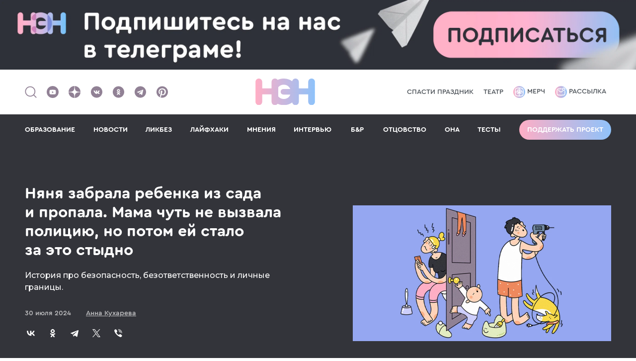

--- FILE ---
content_type: text/html; charset=UTF-8
request_url: https://n-e-n.ru/nyanya-zabrala-rebenka/
body_size: 16363
content:
    <!DOCTYPE html>
    <html lang="ru-RU">

    <head>
        <title>Няня забрала ребенка из&nbsp;сада и&nbsp;пропала. Мама чуть не&nbsp;вызвала полицию, но&nbsp;потом ей&nbsp;стало за&nbsp;это стыдно</title>
<meta charset="utf-8">
<meta name="viewport" content="width=device-width,minimum-scale=1,maximum-scale=5">
<meta http-equiv="X-UA-Compatible" content="IE=edge">
<meta name="yandex-verification" content="57ec6f7eb64a7350"/>
<meta name="yandex-verification" content="468dfd0823cd5f56"/>
<meta name="google-site-verification" content="eBCSzFGfYCBvZXfqhjSNMkTxD64oPec4I5rzdZyCoMM"/>
<meta name="pmail-verification" content="3ad1f41814b0364143257c2f152d8546">
<meta name="p:domain_verify" content="76d030d387ca910fd4c25078fd37d1bd"/>
<meta name="verify-admitad" content="ddfb671477" />
<meta name="mailru-verification" content="b5142ba480c9e1c2" />
<meta name="verify-zsb8mnllsu" content="kv6css7kgy">

<meta property="fb:pages" content="1845534045662935"/>

<link rel="icon" type="image/svg+xml" href="/img/favicons/favicon.svg">
<!--<link rel="icon" type="image/png" href="/img/favicons/favicon.png">-->
<link rel="apple-touch-icon" sizes="180x180" href="/img/favicons/apple-touch-icon.png?v2">
<link rel="icon" type="image/png" sizes="32x32" href="/img/favicons/favicon-32x32.png?v2">
<link rel="icon" type="image/png" sizes="16x16" href="/img/favicons/favicon-16x16.png?v2">
<link rel="manifest" href="/img/favicons/site.webmanifest?v2">
<link rel="mask-icon" href="/img/favicons/safari-pinned-tab.svg?v2" color="#5bbad5">
<link rel="shortcut icon" href="/img/favicons/favicon.ico?v2">
<meta name="msapplication-TileColor" content="#da532c">
<meta name="msapplication-config" content="/img/favicons/browserconfig.xml?v2">
<meta name="theme-color" content="#ffffff">

<meta name="description" content="История про безопасность, безответственность и личные границы.">
    <meta property="og:url" content="https://n-e-n.ru/nyanya-zabrala-rebenka/">


<script type="application/ld+json">{
    "@context": "https://schema.org",
    "@graph": [
        {
            "@type": "BreadcrumbList",
            "itemListElement": [
                {
                    "@type": "ListItem",
                    "position": 1,
                    "item": {
                        "@id": "https://n-e-n.ru/category/opinions/",
                        "name": "Мнения"
                    }
                }
            ]
        },
        {
            "@type": "Article",
            "@id": "https://n-e-n.ru/nyanya-zabrala-rebenka/#articleBody",
            "headline": "Няня забрала ребенка из&nbsp;сада и&nbsp;пропала. Мама чуть не&nbsp;вызвала полицию, но&nbsp;потом ей&nbsp;стало за&nbsp;это стыдно",
            "description": "История про безопасность, безответственность и личные границы.",
            "image": "/images/2025-11-12/69147102ed4ee_1200x675.jpg.webp",
            "author": {
                "@type": "Person",
                "name": "Анна Кухарева",
                "url": "https://n-e-n.ru/user/171-anna-kuhareva/"
            },
            "publisher": {
                "@type": "Organization",
                "name": "НЭН",
                "logo": {
                    "@type": "ImageObject",
                    "url": "https://n-e-n.ru/img/nen_logo_new.svg"
                }
            },
            "datePublished": "2024-07-30T15:00:00+03:00",
            "mainEntityOfPage": {
                "@type": "WebPage",
                "@id": "https://n-e-n.ru/nyanya-zabrala-rebenka/#articleBody"
            },
            "articleSection": "Мнения",
            "keywords": "общество, родители",
            "url": "https://n-e-n.ru/nyanya-zabrala-rebenka/"
        }
    ]
}</script>
        <meta name="csrf-param" content="_csrf-frontend">
<meta name="csrf-token" content="jRaCyWyr2JTbYO6YQTyEPqha7ypesnScMuj0HCKReP3lJfeBJs6A87IO2-klVMJ_6Ru8H2_3RMZZn6BaFaA9hA==">
        <meta name="twitter:card" content="summary_large_image">
<meta name="twitter:title" content="Няня забрала ребенка из&amp;nbsp;сада и&amp;nbsp;пропала. Мама чуть не&amp;nbsp;вызвала полицию, но&amp;nbsp;потом ей&amp;nbsp;стало за&amp;nbsp;это стыдно">
<meta name="twitter:description" content="История про безопасность, безответственность и личные границы.">
<meta name="twitter:image" content="https://n-e-n.ru/images/2025-11-12/69147102ed4ee_0x0.jpg.webp">
<link href="https://n-e-n.ru/nyanya-zabrala-rebenka/" rel="canonical">
<link href="https://n-e-n.ru/amp/nyanya-zabrala-rebenka/" rel="amphtml">
<link href="/theme/scss/index.min.css?v=95" rel="stylesheet">
<link href="/setka/clients/VR2eHQZn2B2nrvZXVIMoUBobbv0ujq4W/css/6412____________________1_641.min.css" rel="stylesheet">
<link href="/theme/scss/pages/article.min.css?v=105" rel="stylesheet">
<style>
        .adfox-desktop, .adfox-mobile {
            margin: 20px 0;
        }
        </style>
<script src="/theme/js/counter.min.js?v=69"></script>    </head>

    <body>

    
    

<div class="banner-center">
    <!--AdFox START-->
    <!--ezhikezhik_2015-->
    <!--Площадка: n-e-n.ru / Desktop / Billboard 100%x200 / Branding-->
    <!--Категория: <не задана>-->
    <!--Тип баннера: Billboard-->
    <div id="adfox_16121769500717574"></div>
</div>


<header class="header">
    <div class="container">
        <div class="left">
            <a href="#">
                <span class="header__search">
                    <img src="/img/search.svg" alt="" width="26" height="27">
                </span>
            </a>
            <div class="social">
    <a href="https://www.youtube.com/@CHIPSjournal" target="_blank"
       aria-label="Наш Youtube канал">
        <svg width="24" height="24"><use xlink:href="/img/soc.sprite.svg?v=3#soc-youtube"></use></svg>
    </a>
    <a href="https://dzen.ru/nenru" target="_blank" aria-label="Наша страница в Дзен">
        <svg width="24" height="24"><use xlink:href="/img/soc.sprite.svg?v=3#soc-zen"></use></svg>
    </a>
    <a href="https://vk.com/net_eto_normalno" target="_blank" aria-label="Наше сообщество в VK">
        <svg width="25" height="24"><use xlink:href="/img/soc.sprite.svg?v=3#soc-vk"></use></svg>
    </a>
    <!-- mail.ru -->
    <a href="https://ok.ru/netetonorm" target="_blank" aria-label="Наша страница в Одноклассниках">
        <svg width="25" height="24"><use xlink:href="/img/soc.sprite.svg?v=3#soc-ok"></use></svg>
    </a>
    <a href="https://telegram.me/net_etonorm" target="_blank" aria-label="Наш канал в Телеграм">
        <svg width="25" height="24"><use xlink:href="/img/soc.sprite.svg?v=3#soc-tg"></use></svg>
    </a>
    <a href="https://www.pinterest.com/net_eto_normalno/" target="_blank"
       aria-label="Наша страница в Pinterest">
        <svg width="25" height="24"><use xlink:href="/img/soc.sprite.svg?v=3#soc-pinterest"></use></svg>
    </a>
</div>
        </div>
        <div class="header__logo">
            <a href="/" aria-label="Логотип">
                <img src="/img/nen_logo_new.svg" alt="">
            </a>
        </div>
        <div class="spec-project header-link">
                            <a href="https://kto-ukral-prazdnik.n-e-n.ru/?utm_source=nen" target="_blank">Спасти праздник</a>                            <a href="https://n-e-n.ru/mandariny-na-yolke-i-domashniy-teatr/" target="_blank">Театр</a>                    </div>
        <div class="right header-link">
            <a href="https://shop.n-e-n.ru/" target="_blank">
                <img src="/img/merch.svg" alt="">
                Мерч
            </a>
            <a href="https://mailganer.com/landing/53233/" id="rasssylka" target="_blank">
                <img src="/img/rassylka.svg" alt="">
                Рассылка
            </a>
        </div>
        <div class="button-menu-container">
                        <div class="header__button-menu">
                <span class="line"></span><span class="line"></span><span class="line"></span>
            </div>
        </div>
    </div>

    <div class="header__menu">
        <div class="container">
            <div class="link-menu"><a class="" href="https://n-e-n.ru/tag/88/%D0%BE%D0%B1%D1%80%D0%B0%D0%B7%D0%BE%D0%B2%D0%B0%D0%BD%D0%B8%D0%B5/" target="_self">ОБРАЗОВАНИЕ</a></div><div class="link-menu"><a class="" href="/category/ithappened/" target="_self">НОВОСТИ</a></div><div class="link-menu"><a class="" href="/category/diy/" target="_self">ЛИКБЕЗ</a></div><div class="link-menu"><a class="" href="/category/lifehacks/" target="_self">ЛАЙФХАКИ</a></div><div class="link-menu"><a class="" href="/category/opinions/" target="_self">МНЕНИЯ</a></div><div class="link-menu"><a class="" href="/category/interview/" target="_self">ИНТЕРВЬЮ</a></div><div class="link-menu"><a class="" href="/category/bnr/" target="_self">Б&Р</a></div><div class="link-menu"><a class="" href="/category/fathers/" target="_self">ОТЦОВСТВО</a></div><div class="link-menu"><a class="" href="/tag/102/она/" target="_self">ОНА</a></div><div class="link-menu"><a class="" href="/quizes/" target="_self">ТЕСТЫ</a></div>                            <div class="show-mobile"><a href="https://kto-ukral-prazdnik.n-e-n.ru/?utm_source=nen" target="_blank">Спасти праздник</a></div>
                            <div class="show-mobile"><a href="https://n-e-n.ru/mandariny-na-yolke-i-domashniy-teatr/" target="_blank">Театр</a></div>
                        <div>
                <a class="button border-gradient support-project" href="/donation/">Поддержать проект</a>
            </div>
            <div class="header__social-mobile">
                <div class="social">
                    <div class="social">
    <a href="https://www.youtube.com/@CHIPSjournal" target="_blank"
       aria-label="Наш Youtube канал">
        <svg width="24" height="24"><use xlink:href="/img/soc.sprite.svg?v=3#soc-youtube"></use></svg>
    </a>
    <a href="https://dzen.ru/nenru" target="_blank" aria-label="Наша страница в Дзен">
        <svg width="24" height="24"><use xlink:href="/img/soc.sprite.svg?v=3#soc-zen"></use></svg>
    </a>
    <a href="https://vk.com/net_eto_normalno" target="_blank" aria-label="Наше сообщество в VK">
        <svg width="25" height="24"><use xlink:href="/img/soc.sprite.svg?v=3#soc-vk"></use></svg>
    </a>
    <!-- mail.ru -->
    <a href="https://ok.ru/netetonorm" target="_blank" aria-label="Наша страница в Одноклассниках">
        <svg width="25" height="24"><use xlink:href="/img/soc.sprite.svg?v=3#soc-ok"></use></svg>
    </a>
    <a href="https://telegram.me/net_etonorm" target="_blank" aria-label="Наш канал в Телеграм">
        <svg width="25" height="24"><use xlink:href="/img/soc.sprite.svg?v=3#soc-tg"></use></svg>
    </a>
    <a href="https://www.pinterest.com/net_eto_normalno/" target="_blank"
       aria-label="Наша страница в Pinterest">
        <svg width="25" height="24"><use xlink:href="/img/soc.sprite.svg?v=3#soc-pinterest"></use></svg>
    </a>
</div>
                </div>
            </div>
        </div>
    </div>

        <!--AdFox START-->
    <!--ezhikezhik_2015-->
    <!--Площадка: n-e-n.ru / Mobile / Mobile_Top-->
    <!--Категория: <не задана>-->
    <!--Тип баннера: Mobile-->
    <div id="adfox_161217702470014171"></div>
    </header>

    
<div class="article-page article-page-image-2">
    <div class="inner-page-content-branding">
        <!-- Контейнер для брендинга -->
    </div>
    <div class="bg-block">
        <div class="container-inner">
            <div class="container-inner__left">
                <div class="container-small">
                    <div class="frame-container">
                        <div class="title">
                            <a href="/category/opinions/">
                                Мнения                            </a>
                        </div>
                                                                    </div>
                </div>
            </div>
        </div>
        <div class="container">
            <div class="card-page bg-none">
                <div class="card-page__left">
                    <h1 class="title-h1">
                        Няня забрала ребенка из&nbsp;сада и&nbsp;пропала. Мама чуть не&nbsp;вызвала полицию, но&nbsp;потом ей&nbsp;стало за&nbsp;это стыдно                    </h1>

                    <div class="text-page"><p>История про безопасность, безответственность и личные границы.</p></div>
                    <div class="info">
                        <time class="date" datetime="2024-07-30">
                            30 июля 2024                        </time>
                        <div class="name">
                            <a href="https://n-e-n.ru/user/171-anna-kuhareva/">
                                <span>Анна Кухарева</span>
                            </a>
                        </div>
                    </div>
                    <div class="social-2">
                        <style>
    .ya-share2__list li {
        margin: 10px 10px 10px 10px !important;
    }
    .ya-share2__list li:first-child {
        margin-left: 0 !important;
    }

    .ya-share2__container.ya-share2__container_color-scheme_blackwhite .ya-share2__badge,
    .ya-share2__container.ya-share2__container_color-scheme_blackwhite .ya-share2__mobile-popup-badge {
        background-color: #33343A;
    }
</style>
<script src="https://yastatic.net/share2/share.js"></script>
<div class="ya-share2" data-curtain data-color-scheme="blackwhite"
     data-services="vkontakte,odnoklassniki,telegram,twitter,viber">
</div>                    </div>
                </div>
                                <div class="card-page__right">
                    <div class="image">
                        <img src="/images/2025-11-12/69147102ed4ee_1040x720.jpg.webp"
                             alt=""
                             title="">

                    </div>
                                            <div class="image-caption">
                            Иллюстрация НЭН                        </div>
                                    </div>
                            </div>
        </div>
    </div>
    <div class="container-inner">
        <div class="container-inner__left">
            <div class="container-small">
                                    <div class="tags">
                                                    <div class="tag">#<a href="/tag/12/общество/">общество</a></div>
                                                    <div class="tag">#<a href="/tag/13/родители/">родители</a></div>
                                            </div>
                
                                    <div class="article-content" id="articleBody">
                        <div class="stk-post stk-layout_6col_26605 stk-theme_35113" data-stk="{&quot;images&quot;:[]}" data-ui-id="post" data-ce-tag="post" data-reset-type="class" data-layout-type="limited" data-editor-version="3.2.8-rc1"><p class="stk-theme_35113__style_font_style-1618920566489 stk-reset" data-ce-tag="paragraph">В&nbsp;начале июля на&nbsp;Reddit появился пост обеспокоенной мамы, которая хотела узнать, не&nbsp;перегнула&nbsp;ли она палку в&nbsp;общении с&nbsp;няней.</p><p class="stk-theme_35113__mb_05 stk-reset" data-ce-tag="paragraph">Пользовательница с&nbsp;ником Least_Chain_4664 <a href="https://www.reddit.com/r/AITAH/comments/1duqh92/aitah_for_almost_calling_the_police_on_my_baby/" target="_blank" class="stk-reset">написала</a>: «Я&nbsp;наняла няню, чтобы та&nbsp;забирала мою дочь из&nbsp;детсада и&nbsp;присматривала за&nbsp;ней в&nbsp;течение часа, пока я&nbsp;возвращаюсь с&nbsp;работы. Вчера вернулась домой и&nbsp;обнаружила, что дома нет ни&nbsp;няни, ни&nbsp;ребенка. Я&nbsp;звонила няне много раз и&nbsp;писала ей&nbsp;сообщения, но&nbsp;она не&nbsp;отвечала. Позвонила в&nbsp;детский сад&nbsp;— там сказали, что мою дочь забрали в&nbsp;обычное время.</p><p class="stk-theme_35113__mb_05 stk-reset" data-ce-tag="paragraph">Я&nbsp;запаниковала: а&nbsp;вдруг что-то случилось с&nbsp;няней или ребенком? В&nbsp;конце концов я&nbsp;написала няне, что, если она не&nbsp;перезвонит в&nbsp;течение получаса, я&nbsp;обращусь в&nbsp;полицию (имея в&nbsp;виду, что полиция может выяснить, все&nbsp;ли с&nbsp;ними в&nbsp;порядке, а&nbsp;не&nbsp;для того, чтобы выдвинуть обвинения).</p><p class="stk-theme_35113__mb_05 stk-reset" data-ce-tag="paragraph">Через час няня пришла с&nbsp;ребенком, сказала, что ее&nbsp;телефон был в&nbsp;беззвучном режиме, а&nbsp;путь до&nbsp;нашей квартиры занял столько времени, потому что ей&nbsp;надо было кое-что забрать по&nbsp;дороге. Она ужасно разозлилась на&nbsp;меня из-за того, что я&nbsp;собиралась обратиться в&nbsp;полицию. Я&nbsp;пыталась ей&nbsp;объяснить, что просто за&nbsp;них беспокоилась и&nbsp;вовсе не&nbsp;думала ей&nbsp;угрожать».</p><div class="stk-theme_35113__mb_05 stk-grid" data-ce-tag="grid"><div data-col-width="6" class="stk-grid-col stk-grid-col_last" data-ce-tag="grid-col"><hr class="stk-theme_35113__mb_0 stk-theme_35113__separator_divider-1668156326734 stk-reset"/><div class="stk-theme_35113__mb_0 stk-grid" data-stk-css="stk4sMLA" data-ce-tag="grid"><div data-col-width="6" class="stk-grid-col stk-grid-col_last" data-ce-tag="grid-col"><h4 class="stk-theme_35113__mb_0 stk-reset stk-theme_35113__style_small_header" data-ce-tag="paragraph">Теперь Least_Chain_4664 обеспокоена: не&nbsp;слишком&nbsp;ли резко она отреагировала на&nbsp;опоздание? А&nbsp;няня так и&nbsp;не&nbsp;извинилась за&nbsp;то, что встревожила молодую мать.</h4></div></div><hr class="stk-theme_35113__separator_divider-1668156326734 stk-reset"/></div></div><p class="stk-theme_35113__mb_05 stk-reset" data-ce-tag="paragraph">Пользователи отметили, что ее&nbsp;реакция вовсе не&nbsp;была чрезмерной, и&nbsp;посоветовали больше не&nbsp;нанимать эту женщину. Затем в&nbsp;комментарии пришли бывшие и&nbsp;настоящие няни.</p><div class="stk-grid stk-theme_35113__mb_05" data-ce-tag="grid" data-stk-css="stkrx3hy"><div data-col-width="6" class="stk-grid-col stk-grid-col_last" data-ce-tag="grid-col" data-stk-css-m="stkDKkGi"><p class="stk-reset" data-ce-tag="paragraph">«Я&nbsp;была няней и&nbsp;могу сказать, что в&nbsp;этой истории виновата исключительно моя коллега. Если случается какое-либо изменение в&nbsp;распорядке дня, связанное с&nbsp;делами няни, она должна предупреждать родителей тотчас&nbsp;же (если не&nbsp;заранее). Она знала, что вы&nbsp;придете домой к&nbsp;определенному времени, ожидая увидеть там ребенка. И&nbsp;хотя я&nbsp;не&nbsp;фанатка звонков в&nbsp;полицию, но&nbsp;в&nbsp;этой ситуации много чего могло произойти, так что это была&nbsp;бы совершенно приемлемая реакция. Вам не&nbsp;в&nbsp;чем себя винить»,— написала kathryn_sedai.</p></div></div><p class="stk-theme_35113__mb_05 stk-reset" data-ce-tag="paragraph">Многие пользователи решили, что мама проявила чрезмерное великодушие, потому что на&nbsp;ее&nbsp;месте они позвонили&nbsp;бы в&nbsp;полицию через десять минут. А&nbsp;Eve-3 сочла это великодушие просто преступным: «„Я&nbsp;написала няне, что, если она не&nbsp;перезвонит в&nbsp;течение получаса, я&nbsp;обращусь в&nbsp;полицию… Через час няня пришла с&nbsp;ребенком“… Вы&nbsp;позвонили в&nbsp;полицию? Потому что если нет, то&nbsp;вы&nbsp;повели себя по-свински. Ваш ребенок пропал. Ее&nbsp;няня&nbsp;— недоступна. И&nbsp;вы&nbsp;ничего не&nbsp;делаете, потому что няня может расстроиться. Она, кстати, вела себя крайне безответственно, и&nbsp;не&nbsp;ей&nbsp;играть роль жертвы, раз она так сильно облажалась<em class="stk-reset" data-gtm-vis-has-fired10171822_255="1">».</em></p><div class="stk-grid stk-theme_35113__mb_05" data-ce-tag="grid" data-stk-css="stkcOo4x"><div data-col-width="6" class="stk-grid-col stk-grid-col_last" data-ce-tag="grid-col" data-stk-css-m="stkRd9vj"><p class="stk-reset" data-ce-tag="paragraph">Ну а&nbsp;часть комментаторов советует обратиться в&nbsp;полицию прямо сейчас. «А&nbsp;я&nbsp;один обеспокоен, что няня долго где-то бродила с&nbsp;ребенком, не&nbsp;поставив в&nbsp;известность мать? Какие у&nbsp;нее на&nbsp;это были причины? Может быть, я&nbsp;читаю слишком много тру-крайма, но&nbsp;я&nbsp;бы позвонил в&nbsp;полицию все равно. Ребенок мог быть где угодно и&nbsp;с&nbsp;кем угодно»,&nbsp;— написал Beneficial_Judge1775.</p></div></div><p class="stk-theme_35113__mb_15 stk-reset" data-ce-tag="paragraph">А&nbsp;мы&nbsp;<a href="https://n-e-n.ru/rebenok-gulaet-odin/" target="_blank" class="stk-reset">напоминаем</a>, что последние два комментатора абсолютно правы: если ребенок пропал, необходимо звонить в&nbsp;полицию сразу&nbsp;же. Не&nbsp;существует никакого «правила трех суток» или чего-то подобного&nbsp;— при исчезновении детей счет идет на&nbsp;секунды.</p><div class="stk-grid stk-theme_35113__mb_05" data-ce-tag="grid" data-stk-css="stkB8B31"><div data-col-width="6" class="stk-grid-col stk-grid-col_last" data-ce-tag="grid-col" data-stk-css="stkoDvvp"><p class="stk-reset stk-theme_35113__mb_0 stk-theme_35113__style_font_style-1581413622543 stk-theme_35113__color_35113_custom_color_1" data-stk-css="stkb76av" data-ce-tag="paragraph">Еще почитать по&nbsp;теме</p><a class="stk-reset stk-theme_35113__stk-btn_1622717779419 stk-theme_35113__style_font_style-1581413684093 stk-theme_35113__mb_0" data-stk-css="stkSZ38c" data-stk-button="1" data-ce-tag="button" target="_blank" href="https://n-e-n.ru/babushka-ischezla-s-rebenkom-na-5-chasov/">«Моя мать забрала внука и исчезла с ним на пять часов». Женщина рассказала, почему навсегда прекратила общение с мамой</a><hr class="stk-reset stk-theme_35113__separator_divider-1578559866320 stk-theme_35113__mb_0 stk-theme_35113__separator_divider-1667831863680"/><a class="stk-reset stk-theme_35113__stk-btn_1622717779419 stk-theme_35113__style_font_style-1581413684093 stk-theme_35113__mb_0" data-stk-css="stk4KHdV" data-stk-button="1" data-ce-tag="button" target="_blank" href="https://n-e-n.ru/pohischenije/">Орущего ребенка куда-то несут. Вдруг это похищение?</a><hr class="stk-reset stk-theme_35113__separator_divider-1578559866320 stk-theme_35113__mb_0 stk-theme_35113__separator_divider-1667831863680"/><a class="stk-reset stk-theme_35113__stk-btn_1622717779419 stk-theme_35113__style_font_style-1581413684093" data-stk-css="stkJSqhI" data-stk-button="1" data-ce-tag="button" target="_blank" href="https://n-e-n.ru/kogda-nado-pomoch/">Взрослые, не проходите мимо. Как понять, что чужой ребенок нуждается в помощи?</a></div></div><div class="stk-theme_35113__mb_15 stk-grid" data-ce-tag="grid"><div data-col-width="6" class="stk-grid-col stk-grid-col_last" data-ce-tag="grid-col"><div class="stk-mobile-hidden stk-grid stk-theme_35113__mb_0" data-ce-tag="grid" data-stk-css="stkxst1s"><div data-col-width="6" class="stk-grid-col stk-grid-col_last" data-ce-tag="grid-col"><figure class="stk-theme_35113__mb_0 stk-reset stk-image-figure" data-ce-tag="image-figure"><div class="stk-mask" data-ce-tag="mask"><a href="https://t.me/kudashechnaya" class="stk-reset stk-link" target="_blank"><img src="https://n-e-n.ru/images/2023-02-02/63dc0b174c165_0x0.jpg" data-image-id="2023-02-02/63dc0b174c165.jpg" data-image-name="podcast-desktop-07.jpg" class="stk-image stk-reset" width="4000" height="810" loading="lazy"/></a></div></figure></div></div><div class="stk-desktop-hidden stk-grid stk-theme_35113__mb_15" data-ce-tag="grid" data-stk-css="stk_m4Kz"><div data-col-width="2" class="stk-grid-col stk-grid-col_last" data-ce-tag="grid-col"><figure class="stk-reset stk-image-figure" data-ce-tag="image-figure"><div class="stk-mask" data-ce-tag="mask"><a href="https://t.me/kudashechnaya" class="stk-reset stk-link" target="_blank"><img src="https://n-e-n.ru/images/2023-02-02/63dc0b238d8ee_0x0.jpg" data-image-id="2023-02-02/63dc0b238d8ee.jpg" data-image-name="podcast-mob-07.jpg" class="stk-image stk-reset" width="1911" height="1693" loading="lazy"/></a></div></figure></div><div data-col-width="4" class="stk-grid-col stk-grid-col_empty" data-ce-tag="grid-col"><p class="ce-element--empty stk-element_no-text stk-reset" data-ce-tag="paragraph"></p></div></div></div></div><style data-stk-css="stkcOo4x" class="" media="all">
  [data-stk-css="stkcOo4x"]:not(#stk):not(#stk):not(style) {
    border-radius: 15px;
    box-shadow: rgba(51, 52, 57, 0.4) 0px 3px 8px;
    padding: 20px
  }
</style><style data-stk-css-m="stkRd9vj" media="not all" class="">
  [data-stk-css-m="stkRd9vj"]:not(#stk):not(#stk):not(#stk):not(style) {
    border-radius: 15px;
    box-shadow: rgba(51, 52, 57, 0.4) 0px 3px 8px;
    padding: 15px
  }
</style><style data-stk-css="stkxst1s" class="" media="all">
  [data-stk-css="stkxst1s"]:not(#stk):not(#stk):not(style) {
    box-shadow: rgba(51, 52, 57, 0.4) 0px 3px 8px
  }
</style><style data-stk-css="stk_m4Kz" class="" media="all">
  [data-stk-css="stk_m4Kz"]:not(#stk):not(#stk):not(style) {
    box-shadow: rgba(51, 52, 57, 0.4) 0px 3px 8px
  }
</style><style data-stk-css="stkB8B31" media="all" class="">
  [data-stk-css="stkB8B31"]:not(#stk):not(#stk):not(style) {
    background-color: rgba(51, 52, 58, 0.1)
  }
</style><style data-stk-css="stkoDvvp" class="" media="all">
  [data-stk-css="stkoDvvp"]:not(#stk):not(#stk):not(style) {
    margin-bottom: 8px
  }
</style><style data-stk-css="stkb76av" media="all" class="">
  [data-stk-css="stkb76av"]:not(#stk):not(#stk):not(style) {
    padding: 0px;
    margin-left: 20px;
    margin-right: 16px;
    margin-top: 16px;
    margin-bottom: -5px
  }
</style><style data-stk-css="stkSZ38c" class="" media="all">
  [data-stk-css="stkSZ38c"]:not(#stk):not(#stk):not(style) {
    align-self: stretch;
    justify-self: stretch
  }
</style><style data-stk-css="stk4KHdV" class="" media="all">
  [data-stk-css="stk4KHdV"]:not(#stk):not(#stk):not(style) {
    align-self: stretch;
    justify-self: stretch
  }
</style><style data-stk-css="stkJSqhI" class="" media="all">
  [data-stk-css="stkJSqhI"]:not(#stk):not(#stk):not(style) {
    align-self: stretch;
    justify-self: stretch;
    margin-top: -4px
  }
</style><style data-stk-css="stkrx3hy" class="" media="all">
  [data-stk-css="stkrx3hy"]:not(#stk):not(#stk):not(style) {
    border-radius: 15px;
    box-shadow: rgba(51, 52, 57, 0.4) 0px 3px 8px;
    padding: 20px
  }
</style><style data-stk-css-m="stkDKkGi" media="not all" class="">
  [data-stk-css-m="stkDKkGi"]:not(#stk):not(#stk):not(#stk):not(style) {
    border-radius: 15px;
    box-shadow: rgba(51, 52, 57, 0.4) 0px 3px 8px;
    padding: 15px
  }
</style><style data-stk-css="stk4sMLA" class="" media="all">
  [data-stk-css="stk4sMLA"]:not(#stk):not(#stk):not(style) {
    padding: 10px 0px 10px 0px
  }
</style></div>                    </div>
                
                                    <div class="tags">
                                                    <div class="tag">#<a href="/tag/12/общество/">общество</a></div>
                                                    <div class="tag">#<a href="/tag/13/родители/">родители</a></div>
                                            </div>
                            </div>

            <!--AdFox START-->
            <!--ezhikezhik_2015-->
            <!--Площадка: n-e-n.ru / Desktop / Inpage After Article-->
            <!--Категория: <не задана>-->
            <!--Тип баннера: Inpage-->
            <div id="adfox_161217712291753789"></div>

            <!--AdFox START-->
            <!--ezhikezhik_2015-->
            <!--Площадка: n-e-n.ru / Mobile / Mobile_After_Article-->
            <!--Категория: <не задана>-->
            <!--Тип баннера: Mobile-->
            <div id="adfox_161217715304012547"></div>

        </div>
                            <div class="container-inner__right">
                <div class="card-promo-container">
                    <!--AdFox START-->
                    <!--ezhikezhik_2015-->
                    <!--Площадка: n-e-n.ru / Desktop / Sidebar_1-->
                    <!--Категория: <не задана>-->
                    <!--Тип баннера: Sidebar-->
                    <div id="adfox_16121772087386157"></div>
                </div>
            </div>
            </div>
    <div class="interest-2">
        <div class="container">
            <div class="interest-2__container">
                <div class="interest__title">ВАМ БУДЕТ ИНТЕРЕСНО</div>
<section class="slider-wrapper">
    <button class="slide-arrow slide-arrow-prev">&#8249;</button>
    <button class="slide-arrow slide-arrow-next">&#8250;</button>
    <ul class="items slides-container">
                    <li class="item int-slide">
                <a class="image" href="/novokuzneckiy-roddom-priostanovil-rabotu-na-90-dney/" target="_blank">
                                            <img src="/images/2026-01-19/696e0f7f90fea_560x320.jpg.webp"
                             alt="">
                                    </a>
                <a class="subtitle" href="/category/ithappened/" target="_blank">
                    Новости                 </a>
                <a class="title" href="/novokuzneckiy-roddom-priostanovil-rabotu-na-90-dney/" target="_blank">
                    Новокузнецкий роддом приостановил работу на&nbsp;90&nbsp;дней                </a>
                            </li>
                    <li class="item int-slide">
                <a class="image" href="/zumery-massovo-vernulis-v-2016-chokery-sobachii-ushi-mannequin-challenge/" target="_blank">
                                            <img src="/images/2026-01-19/696dd2515f2f4_560x320.jpg.webp"
                             alt="Фото: Ander5 | Shutterstock | Fotodom">
                                    </a>
                <a class="subtitle" href="/category/ithappened/" target="_blank">
                    Новости                 </a>
                <a class="title" href="/zumery-massovo-vernulis-v-2016-chokery-sobachii-ushi-mannequin-challenge/" target="_blank">
                    Зумеры массово вернулись в&nbsp;2016-й: чокеры, собачьи уши и&nbsp;Mannequin Challenge                </a>
                            </li>
                    <li class="item int-slide">
                <a class="image" href="/zhitelnica-filippin-chetyre-goda-poklonalas-zelenoy-statue-a-potom-uznala-chto-eto-byl-shrek/" target="_blank">
                                            <img src="/images/2026-01-19/696dcf087dae0_560x320.jpg.webp"
                             alt="Кадр из мультфильма «Шрэк» (2001) | Cтудии производства: DreamWorks Animation, DreamWorks SKG, Pacific Data Images (PDI)  ">
                                    </a>
                <a class="subtitle" href="/category/ithappened/" target="_blank">
                    Новости                 </a>
                <a class="title" href="/zhitelnica-filippin-chetyre-goda-poklonalas-zelenoy-statue-a-potom-uznala-chto-eto-byl-shrek/" target="_blank">
                    Жительница Филиппин четыре года поклонялась зеленой статуе, а&nbsp;потом узнала, что это был Шрек                </a>
                            </li>
                    <li class="item int-slide">
                <a class="image" href="/oshibki-v-vospitanii-detey-pokolenia-alfa/" target="_blank">
                                            <img src="/images/2026-01-16/696a0cf6cf6d1_560x320.jpg.webp"
                             alt="Фото: gpointstudio | Shutterstock | Fotodom">
                                    </a>
                <a class="subtitle" href="/category/opinions/" target="_blank">
                    Мнения                </a>
                <a class="title" href="/oshibki-v-vospitanii-detey-pokolenia-alfa/" target="_blank">
                    Интернет-пользователи указали на&nbsp;ошибки в&nbsp;воспитании детей поколения Альфа                </a>
                            </li>
            </ul>
</section>
                <!--
                <hr class="hr">
                <div class="form-container">
                    <div class="title">Чтобы не пропустить всё самое интересное<br> — подпишитесь на нашу рассылку</div>
                    <form class="form">
                        <div class="form__top">
                            <div class="form-group">
                                <input type="email" placeholder="Ваш e-mail">
                            </div>
                            <div class="button-container">
                                <button class="button bold black-text">Подписаться</button>
                            </div>
                        </div>
                        <div class="form__bottom">
                            <div class="form-group-check">
                                <input id="check" type="checkbox" name="">
                                <label for="check">Нажимая на кнопку, Вы соглашаетесь с Политикой конфиденциальности и Правилами обработки персональных данных</label>
                            </div>
                        </div>
                    </form>
                </div>
                -->
            </div>
        </div>
    </div>

    <div class="container-inner">
        <div class="cards cards-2">
            <div class="cards__left">
                <div class="card card-big">
    <div class="card-big__left">
        <a class="subtitle" href="/category/lifehacks/">
            Лайфхаки        </a>
        <a class="title" href="/morningafterwtf/">
            20 вещей, которые ждут вас сразу после родов        </a>
        <div class="text">
            Как известно, после родов все только начинается. И&nbsp;дело не только в пеленках и бессонных ночах. Тело, эмоции, отношения с близкими — все словно переживает...        </div>
            </div>
    <div class="card-big__right">
        <a class="image" href="/morningafterwtf/">
                            <img src="/images/2025-11-12/69147102ed4ee_628x716.jpg.webp"
                     alt="Иллюстрация НЭН">
                    </a>
    </div>
</div>

<div class="card card-medium">
    <div class="card-medium__top">
        <a class="image" href="/pregnantbody/">
                            <img src="/images/2025-11-20/691ee9be3ca22_596x400.jpg.webp"
                     alt="Фото: Everett Collection | Shutterstock | Fotodom">
                    </a>
    </div>
    <div class="card-medium__bottom">
        <div>
            <a class="subtitle" href="/category/bnr/">
                Б&Р            </a>
        </div>
        <a class="title" href="/pregnantbody/">
            Живот с обложки: как беременное тело стало объектом массовой культуры        </a>
            </div>
</div>

<div class="card card-medium">
    <div class="card-medium__top">
        <a class="image" href="/reese/">
                            <img src="/images/2025-09-23/68d29496977c1_596x400.jpg.webp"
                     alt="Фото: Jaguar PS | Shutterstock | Fotodom">
                    </a>
    </div>
    <div class="card-medium__bottom">
        <div>
            <a class="subtitle" href="/category/opinions/">
                Мнения            </a>
        </div>
        <a class="title" href="/reese/">
            10 цитат Риз Уизерспун о родительстве        </a>
            </div>
</div>

<div class="card card-medium">
    <div class="card-medium__top">
        <a class="image" href="/mentalstate/">
                            <img src="/images/2025-11-01/69061061c2e95_596x400.jpg.webp"
                     alt="Иллюстрация Насти Железняк">
                    </a>
    </div>
    <div class="card-medium__bottom">
        <div>
            <a class="subtitle" href="/category/opinions/">
                Мнения            </a>
        </div>
        <a class="title" href="/mentalstate/">
            Ментальное здоровье после родов: важная и недооцененная тема        </a>
            </div>
</div>
<div class="card card-small">
    <a class="subtitle" href="/category/opinions/">
        Мнения    </a>
    <a class="title" href="/annwords/">
        10 цитат Энн Хэтэуэй о материнстве и его вызовах    </a>
    </div>

<div class="card card-small">
    <a class="subtitle" href="/category/opinions/">
        Мнения    </a>
    <a class="title" href="/scarjo/">
        «С появлением ребенка в твоем сердце будто образуется дополнительное пространство»: 8 цитат Скарлетт Йоханссон о родительстве    </a>
    </div>

<div class="card card-small">
    <a class="subtitle" href="/category/lifehacks/">
        Лайфхаки    </a>
    <a class="title" href="/changethesystem/">
        11 шагов, которые может сделать государство для реальной поддержки родительства    </a>
    </div>

<div class="card card-big reverse">
    <div class="card-big__left">
        <a class="subtitle" href="/category/bnr/">
            Б&Р        </a>
        <a class="title" href="/dontbeahero/">
            Не спешите быть Чудо-женщиной: 6 ошибок, которых стоит избегать после родов        </a>
        <div class="text">
            После рождения ребёнка организм и психика женщины переживают колоссальную перестройку. Но многие мамы стремятся как можно скорее вернуться к привычному ритму и...        </div>
            </div>
    <div class="card-big__right">
        <a class="image" href="/dontbeahero/">
                            <img src="/images/2025-09-26/68d66edbadbcb_628x716.jpg.webp"
                     alt="Коллаж с фото: gpointstudio| Shutterstock | Fotodom">
                    </a>
    </div>
</div>
<div class="card card-small">
    <a class="subtitle" href="/category/opinions/">
        Мнения    </a>
    <a class="title" href="/studentmomspeaks/">
        «‎У меня был шок, страх — как же так, мне шестнадцать с половиной лет, как отреагируют родители»: монолог о раннем материнстве и студенчестве    </a>
    </div>

            </div>
            <div class="container-inner__right">
                <div class="card-promo-container" style="margin-top: 0;">
                    <div class="sidebar-item" style="position: sticky; top: 20px;">
    <!--AdFox START-->
    <!--ezhikezhik_2015-->
    <!--Площадка: n-e-n.ru / Desktop / Sidebar_2 (Sticky)-->
    <!--Категория: <не задана>-->
    <!--Тип баннера: Sidebar-->
    <div id="adfox_161217724184428939"></div>
</div>                </div>
            </div>

        </div>
    </div>

</div>

<div class="container-inner">
    <!-- Yandex.RTB C-A-447072-36 -->
    <div id="yandex_rtb_rek-widget"></div>
</div>

<script>
    const target = document.getElementById("articleBody");

    // Цели и их процентные позиции
    const checkpoints = [
        { percent: 30, goal: 'scroll30' },
        { percent: 50, goal: 'scroll50' },
        { percent: 60, goal: 'scroll60' },
        { percent: 100, goal: 'scroll100' }
    ];

    // Чтобы не отправлять одну цель несколько раз
    let firedGoals = new Set();

    window.addEventListener("scroll", () => {
        const rect = target.getBoundingClientRect();
        const viewportHeight = window.innerHeight;

        // сколько всего высоты блока видно от начала до нижней границы окна
        const visible = Math.min(viewportHeight - rect.top, rect.height);

        // процент прокрутки блока (0–100)
        const scrolledPercent = Math.max(0, Math.min(100, (visible / rect.height) * 100));

        checkpoints.forEach(({ percent, goal }) => {
            if (scrolledPercent >= percent && !firedGoals.has(goal)) {
                console.log(`Достигнуто ${percent}%`);
                ym(41151484, 'reachGoal', goal);
                firedGoals.add(goal);
            }
        });
    });
</script>


    
<footer class="footer">
    <div class="container">

        <div class="subscribe">
            <div class="title">
                <div class="first">Не пропустите самое интересное!</div>
                <div>Подпишитесь на нашу рассылку</div>
            </div>

            <form id="form-subscribe" class="form" action="/subscribe/" method="post">
<input type="hidden" name="_csrf-frontend" value="jRaCyWyr2JTbYO6YQTyEPqha7ypesnScMuj0HCKReP3lJfeBJs6A87IO2-klVMJ_6Ru8H2_3RMZZn6BaFaA9hA==">            <div class="form__top">
                <div class="form-group">
                    <input id="email" type="email" name="email" placeholder="Ваш e-mail" required>
                    <label for="email"></label>
                </div>
                <div class="button-container">
                    <button class="button sub-button bold black-text">Подписаться</button>
                </div>
            </div>
            <div class="form__bottom">
                <div class="form-group-check" style="display:flex;">
                    <input id="check" type="checkbox" name="agree" required>
                    <label for="check" style="padding-left: 10px;display: block;text-align: left;">
                        Даю <a class="link" href="/personal-data/" target="_blank">согласие</a> на обработку моих
                        персональных данных на условиях <a class="link" href="/confidentiality/" target="_blank">политики конфиденциальности</a>
                    </label>
                </div>
            </div>
            </form>        </div>

        <hr>

        <div class="footer__menu-2">
            <div class="categories"><!-- 1 -->
                <div class="title">Рубрики</div>
                <ul>
                    <li><a href="/category/ithappened/">Новости</a></li><li><a href="/category/lifehacks/">Лайфхаки</a></li><li><a href="/category/diy/">Ликбез</a></li><li><a href="/category/bnr/">Беременность и роды</a></li><li><a href="https://n-e-n.ru/tag/129/%D0%9F%D0%BE%D1%81%D0%BB%D0%B5+%D1%80%D0%BE%D0%B4%D0%BE%D0%B2/">После родов</a></li><li><a href="/tag/102/она/">Для женщин</a></li><li><a href="/category/opinions/">Мнения</a></li><li><a href="/category/pictures/">Подборки</a></li><li><a href="/category/interview/">Интервью</a></li><li><a href="/quizes/">Тесты</a></li><li><a href="/category/x/">Партнеры</a></li>                </ul>
            </div>
            <div class="tags"><!-- 2 -->
                <div class="title">Темы</div>
                <ul>
                    <li><a href="/tag/97/база/">Энциклопедия для родителей</a></li><li><a href="/category/fathers/">Отцовство</a></li><li><a href="/tag/119/40+/">40+</a></li><li><a href="/tag/120/бабушки+и+дедушки/">Бабушки и дедушки</a></li><li><a href="https://gde-dengi.n-e-n.ru/">Деньги</a></li><li><a href="/tag/69/здоровье/">Здоровье</a></li><li><a href="/tag/34/ментальное+здоровье/">Психология</a></li><li><a href="/tag/88/образование/">Образование</a></li><li><a href="/tag/9/кино+и+мультфильмы/">Кино и мультфильмы</a></li><li><a href="/tag/8/книги/">Книги</a></li><li><a href="/tag/121/звезды/">Звезды</a></li><li><a href="/tag/122/классики/">Классики</a></li><li><a href="https://wikigirls.ru/">Энциклопедия для девочек</a></li><li><a href="/nasilie/">Хватит бить детей</a></li>                </ul>
            </div>

            <div class="age"><!-- 3 -->
                <div class="title">Возраст</div>
                <ul>
                    <li><a href="/tag/1/0-6+мес/">0-6 мес</a></li><li><a href="/tag/2/7-12+мес/">7-12 мес</a></li><li><a href="/tag/3/1-2+года/">1-2 года</a></li><li><a href="/tag/4/2-3+года/">2-3 года</a></li><li><a href="/tag/5/3-6+лет/">3-6 лет</a></li><li><a href="/tag/6/7-10+лет/">7-10 лет</a></li><li><a href="/tag/7/Подростки/">Подростки</a></li>                </ul>
            </div>

            <div class="main"><!-- 4 -->
                <div class="title">Главное</div>
                <ul class="menu">
                    <li><a href="/about/">О нас</a></li><li><a href="https://reklama.n-e-n.ru/">Реклама в НЭН</a></li><li><a href="/promostatii/">Спецпроекты</a></li><li><a href="/recruiting/">Работа в НЭН</a></li><li><a href="https://shop.n-e-n.ru/">Мерч НЭН</a></li><li><a href="/donation/">Поддержать НЭН</a></li><li><a href="/contacts/">Контакты</a></li><li><a href="/user-agreement/">Соглашение</a></li><li><a href="/personal-data/">Согласие</a></li><li><a href="/confidentiality/">Политика</a></li>                </ul>
            </div>

            <div class="five"><!-- 5 -->
                <div class="icons" style="/*flex-direction: column;*/">
                    <div class="title">НЭН в соцсетях</div>
                    <div class="list">

                        <a href="https://t.me/net_etonorm" target="_blank" aria-label="Наш канал в TG">
                            <svg width="30" height="30"><use xlink:href="/img/soc.sprite.v2.svg?v=9#soc-tg"></use></svg>
                        </a>

                        <a href="https://t.me/kudashechnaya" target="_blank" aria-label="TG Кудашечная">
                            <svg width="30" height="30"><use xlink:href="/img/soc.sprite.v2.svg?v=9#soc-kuda"></use></svg>
                        </a>

                        <a href="https://t.me/memoshnaja" target="_blank" aria-label="Мемошная родителя">
                            <svg width="30" height="30"><use xlink:href="/img/soc.sprite.v2.svg?v=9#soc-memoshnaja"></use></svg>
                        </a>

                        <a href="https://vk.com/net_eto_normalno" target="_blank" aria-label="Наше сообщество в VK">
                            <svg width="30" height="30"><use xlink:href="/img/soc.sprite.v2.svg?v=9#soc-vk"></use></svg>
                        </a>
                        <!-- mail.ru -->
                        <a href="https://ok.ru/netetonorm" target="_blank" aria-label="Наша страница в Одноклассниках">
                            <svg width="30" height="30"><use xlink:href="/img/soc.sprite.v2.svg?v=9#soc-ok"></use></svg>
                        </a>
                        <a href="https://dzen.ru/nenru" target="_blank" aria-label="Наша страница в Дзен">
                            <svg width="30" height="30"><use xlink:href="/img/soc.sprite.v2.svg?v=9#soc-zen"></use></svg>
                        </a>
                        <a href="https://www.tiktok.com/@net_eto_normalno" target="_blank" aria-label="Наша страница в TikTok">
                            <svg width="30" height="30"><use xlink:href="/img/soc.sprite.v2.svg?v=9#soc-tiktok"></use></svg>
                        </a>
                        <a href="https://www.pinterest.com/net_eto_normalno/" target="_blank" aria-label="Наша страница в Pinterest">
                            <svg width="30" height="30"><use xlink:href="/img/soc.sprite.v2.svg?v=9#soc-pinterest"></use></svg>
                        </a>
                        <a href="https://www.youtube.com/@CHIPSjournal" target="_blank" aria-label="Наш Youtube канал">
                            <svg width="30" height="30"><use xlink:href="/img/soc.sprite.v2.svg?v=9#soc-youtube"></use></svg>
                        </a>
                        <a href="https://podcasts.apple.com/ru/podcast/%D1%87%D0%B8%D0%BF%D1%81%D0%BE%D0%B2%D0%BE%D1%81%D1%82%D0%B8/id1517870154" target="_blank" aria-label="Наш Podcast">
                            <svg width="30" height="30"><use xlink:href="/img/soc.sprite.v2.svg?v=9#soc-podcast"></use></svg>
                        </a>

                        <a href="https://music.yandex.ru/album/11410033" target="_blank" aria-label="Наш подкаст">
                            <svg width="30" height="30"><use xlink:href="/img/soc.sprite.v2.svg?v=9#soc-ya-music"></use></svg>
                        </a>
                    </div>
                </div>

                <div class="spec" style="display: none;">
                    <div class="title">Спецпроекты НЭН</div>
                    <ul>
                        <li><a href="#">Где деньги</a></li>
                        <li><a href="#">Хватит бить детей</a></li>
                        <li><a href="#">Энциклопедия для девочек</a></li>
                    </ul>

                </div>

            </div>

        </div>

        <hr>

        <div class="last_block">
            <div class="except_copy">
                <div class="left">
                    <div class="logo">
                        <img src="/img/nen_logo_v3.svg" alt="">
                        <div class="age">18+</div>
                    </div>
                    <div class="agreement">
                        Использование и перепечатка материалов сайта n-e-n.ru возможны только с письменного разрешения Администрации сайта и при наличии активной ссылки на сайт n-e-n.ru
                    </div>
                </div>

                <div class="right">
                    <ul>
                        <li><a href="/user-agreement/">Пользовательское соглашение</a></li>
                        <li><a href="/confidentiality/">Согласие на обработку данных</a></li>
                        <li><a href="/confidentiality/">Политика конфиденциальности</a></li>
                    </ul>
                </div>
            </div>

            <div class="copyright">
                © 2016-2026 Нет, это нормально
            </div>

            <div class="recommendation">
                На информационном ресурсе применяются <a href="/rekommendatelnye-sistemy/">рекомендательные технологии</a>
            </div>

        </div>

        <div class="footer__menu-2--right">
            <div class="social">
                            </div>
        </div>

                </div>
</footer>

<div class="search-popup" hidden>
    <div class="container">
        <div class="logo">
            <a href="/">
                <img src="/img/nen_logo_new.svg" alt="">
            </a>
        </div>
        <div class="content">
            <div class="close">
                <img src="/img/close.svg" alt="Закрыть" width="24" height="24">
            </div>
            <form class="form" action="/site/search/" id="form-search">
                <div class="form-group">
                    <input class="search-input" type="text" placeholder="Я ищу...">
                    <span class="clear-input"></span>
                </div>
                <div class="load-more-wrap">
                    <div class="load-more-btn" data-page="2" style="justify-content: center; align-items: center;">
                        <button style="font-size: 150%; padding: 20px;" type="submit">Найти</button>
                    </div>
                </div>
            </form>
            <div class="search-result"></div>
        </div>
    </div>
</div>

        <script>
        
        
        
        

        
    </script>

    <noscript><div><img src="https://top-fwz1.mail.ru/counter?id=3082310;js=na" style="border:0;position:absolute;left:-9999px;" alt="Top.Mail.Ru"/></div></noscript>

    <!-- Yandex.Metrika counter -->
    <noscript><div><img src="https://mc.yandex.ru/watch/41151484" style="position:absolute; left:-9999px;" alt=""/></div></noscript>
    <!-- /Yandex.Metrika counter -->

    <div id="adfox_161415360590088680"></div>
    <script src="https://cdn.jsdelivr.net/npm/js-cookie@3.0.5/dist/js.cookie.min.js"></script>
<script src="/theme/js/scripts.min.js?v=71"></script>
<script src="/setka/public/3.2.8-rc1/01/01/public.v3.2.8-rc1.1658243032.min.js"></script>
<script src="https://platform.twitter.com/widgets.js" async charset="utf-8"></script>
<script src="https://www.instagram.com/embed.js" async defer></script>
<script src="/theme/js/adv2.min.js?v=70" defer></script>    </body>
    </html>


--- FILE ---
content_type: image/svg+xml
request_url: https://n-e-n.ru/img/nen_logo_v3.svg
body_size: 3365
content:
<svg width="160" height="72" viewBox="0 0 160 72" fill="none" xmlns="http://www.w3.org/2000/svg">
<g clip-path="url(#clip0_1406_1660)">
<g opacity="0.5">
<path d="M2.56902 69.04C0.856341 67.2585 0 65.0395 0 62.3828V9.32648C0 6.67456 0.856341 4.45693 2.56902 2.67359C4.2817 0.890256 6.43103 -0.000941292 9.01701 7.7643e-07C11.6011 7.7643e-07 13.7504 0.891198 15.465 2.67359C17.1796 4.45599 18.0359 6.67362 18.034 9.32648V26.5254H43.3017V9.12158C43.3017 6.46683 44.1402 4.28265 45.817 2.56902C47.4939 0.855399 49.6607 -0.000941292 52.3173 7.7643e-07C54.9739 7.7643e-07 57.1407 0.856341 58.8176 2.56902C60.4945 4.2817 61.3315 6.46589 61.3287 9.12158V62.3828C61.3287 65.0395 60.4723 67.2585 58.7597 69.04C57.047 70.8214 54.8976 71.7126 52.3117 71.7136C49.7257 71.7136 47.5764 70.8224 45.8637 69.04C44.151 67.2576 43.2951 65.0385 43.2961 62.3828V42.7775H18.034V62.3828C18.034 65.0395 17.1777 67.2585 15.465 69.04C13.7523 70.8214 11.603 71.7126 9.01701 71.7136C6.43009 71.7136 4.28076 70.8224 2.56902 69.04Z" fill="white"/>
</g>
<g opacity="0.5">
<path d="M101.235 69.04C99.5201 67.2576 98.6638 65.0386 98.6657 62.3829V9.32649C98.6657 6.67174 99.522 4.4527 101.235 2.66936C102.947 0.886027 105.095 -0.00375636 107.678 1.19186e-05C110.263 1.19186e-05 112.413 0.891209 114.126 2.6736C115.84 4.456 116.698 6.67363 116.7 9.32649V26.5254H141.967V9.12159C141.967 6.46684 142.806 4.28266 144.483 2.56903C146.16 0.85541 148.326 -0.00093015 150.983 1.19186e-05C153.638 1.19186e-05 155.804 0.856352 157.483 2.56903C159.162 4.28171 160 6.4659 159.999 9.12159V62.3829C159.999 65.0395 159.143 67.2585 157.431 69.04C155.719 70.8214 153.57 71.7126 150.983 71.7136C148.396 71.7136 146.247 70.8224 144.535 69.04C142.823 67.2576 141.967 65.0386 141.966 62.3829V42.7775H116.7V62.3829C116.7 65.0395 115.843 67.2585 114.131 69.04C112.418 70.8214 110.267 71.7126 107.678 71.7136C105.094 71.7136 102.946 70.8224 101.235 69.04Z" fill="white"/>
</g>
<g style="mix-blend-mode:lighten" opacity="0.5">
<path d="M94.8079 4.71835C100.539 7.86392 105.047 12.1791 108.333 17.6638C111.619 23.1485 113.261 29.2131 113.26 35.8575C113.26 42.4991 111.618 48.5627 108.333 54.0484C105.048 59.534 100.557 63.8501 94.8602 66.9966C89.1626 70.1422 82.8545 71.7145 75.9359 71.7136C70.6255 71.7136 65.6104 70.7013 60.8906 68.6768C56.1709 66.6523 52.3084 63.8214 49.3032 60.1841C47.5547 57.9485 46.6809 55.8166 46.6819 53.7884C46.6819 51.5528 47.4859 49.6305 49.094 48.0215C50.7021 46.4124 52.6607 45.6079 54.9697 45.6079C57.485 45.6079 59.7931 46.7261 61.8939 48.9626C65.9448 53.087 70.6278 55.1492 75.943 55.1492C80.2049 55.1492 83.9096 54.0832 87.057 51.9513C90.2045 49.8194 92.4061 46.899 93.6619 43.1901H75.5162C73.2101 43.1901 71.3405 42.4736 69.9076 41.0408C68.4747 39.6079 67.7583 37.8099 67.7583 35.6469C67.7583 33.4802 68.4747 31.6804 69.9076 30.2475C71.3405 28.8146 73.2101 28.0981 75.5162 28.0981H93.4443C92.0453 24.5334 89.8088 21.7203 86.7349 19.6591C83.6609 17.5978 80.0612 16.5668 75.9359 16.5658C70.3429 16.5658 65.6245 18.6275 61.7809 22.751C59.6857 24.9893 57.3776 26.108 54.8567 26.1071C52.5486 26.1071 50.5915 25.303 48.9852 23.6949C47.379 22.0868 46.5749 20.1645 46.5731 17.928C46.5731 15.6219 47.4468 13.49 49.1944 11.5323C52.1986 7.89972 56.0611 5.06927 60.7818 3.041C65.5025 1.01272 70.519 -0.000941413 75.8314 6.56037e-07C82.7518 6.56037e-07 89.0773 1.57278 94.8079 4.71835Z" fill="white"/>
</g>
</g>
<defs>
<clipPath id="clip0_1406_1660">
<rect width="160" height="71.7136" fill="white"/>
</clipPath>
</defs>
</svg>


--- FILE ---
content_type: image/svg+xml
request_url: https://n-e-n.ru/img/soc.sprite.v2.svg?v=9
body_size: 30629
content:
<svg>
    <symbol id="soc-vk" width="30" height="30" viewBox="0 0 30 30" fill="none" xmlns="http://www.w3.org/2000/svg">
        <path fill-rule="evenodd" clip-rule="evenodd" d="M15 0C6.71573 0 0 6.71573 0 15C0 23.2843 6.71573 30 15 30C23.2843 30 30 23.2843 30 15C30 6.71573 23.2843 0 15 0ZM16.2213 19.7351C16.0734 19.8911 15.7847 19.9226 15.7847 19.9226H14.8284C14.8284 19.9226 12.7186 20.047 10.86 18.1481C8.83318 16.0764 7.04346 11.966 7.04346 11.966C7.04346 11.966 6.94016 11.6963 7.05207 11.5665C7.17806 11.4198 7.52161 11.4106 7.52161 11.4106L9.80747 11.396C9.80747 11.396 10.0227 11.4306 10.1768 11.5419C10.3044 11.6341 10.3756 11.8054 10.3756 11.8054C10.3756 11.8054 10.745 12.7226 11.2341 13.5522C12.1896 15.1723 12.6341 15.5264 12.9581 15.3528C13.4307 15.1 13.2891 13.0629 13.2891 13.0629C13.2891 13.0629 13.2977 12.3239 13.0512 11.9944C12.8602 11.7394 12.5003 11.6648 12.3414 11.6441C12.2123 11.6272 12.4236 11.3338 12.6975 11.2024C13.1091 11.005 13.8353 10.9935 14.6938 11.0019C15.3629 11.0088 15.5554 11.0495 15.8167 11.1118C16.4234 11.2555 16.4044 11.716 16.3636 12.7098C16.3513 13.007 16.3372 13.352 16.3372 13.7504C16.3372 13.8399 16.3345 13.9354 16.3318 14.0335C16.3176 14.5427 16.3013 15.1258 16.6431 15.3428C16.8184 15.4534 17.2465 15.3589 18.3178 13.5737C18.8257 12.7272 19.206 11.7324 19.206 11.7324C19.206 11.7324 19.2898 11.555 19.4189 11.4789C19.5511 11.4014 19.7296 11.4252 19.7296 11.4252L22.1351 11.4106C22.1351 11.4106 22.8582 11.3253 22.9748 11.6464C23.0977 11.9821 22.7048 12.7672 21.722 14.053C20.7896 15.2732 20.3359 15.7224 20.3775 16.1197C20.4079 16.41 20.7029 16.6726 21.2689 17.1879C22.4503 18.2647 22.767 18.8312 22.8431 18.9673C22.8494 18.9786 22.8541 18.9869 22.8574 18.9923C23.3872 19.855 22.2697 19.9226 22.2697 19.9226L20.1326 19.9517C20.1326 19.9517 19.674 20.0408 19.0699 19.6337C18.7534 19.4206 18.4441 19.0726 18.1496 18.7411C17.6998 18.2349 17.2842 17.7672 16.9296 17.8777C16.334 18.0636 16.352 19.3226 16.352 19.3226C16.352 19.3226 16.3567 19.5922 16.2213 19.7351Z" fill="#F2EBF4"/>
    </symbol>
    <symbol id="soc-ok" width="30" height="30" viewBox="0 0 30 30" fill="none" xmlns="http://www.w3.org/2000/svg">
        <path fill-rule="evenodd" clip-rule="evenodd" d="M0 15C0 6.71573 6.71573 0 15 0C23.2843 0 30 6.71573 30 15C30 23.2843 23.2843 30 15 30C6.71573 30 0 23.2843 0 15ZM14.9898 15.2408C17.2017 15.2408 18.9998 13.505 18.9998 11.371C18.9998 9.23632 17.2017 7.5 14.9898 7.5C12.7784 7.5 10.9799 9.23632 10.9799 11.371C10.9799 13.505 12.7784 15.2408 14.9898 15.2408ZM18.951 17.4694C18.2259 17.909 17.4387 18.2207 16.6225 18.4002L18.8641 20.5643C19.3234 21.0066 19.3234 21.7251 18.8641 22.1679C18.4054 22.6107 17.6619 22.6107 17.2036 22.1679L14.9996 20.0413L12.7975 22.1679C12.5679 22.3891 12.267 22.4998 11.9662 22.4998C11.6658 22.4998 11.3654 22.3891 11.1358 22.1679C10.677 21.7251 10.677 21.0071 11.1353 20.5643L13.3772 18.4002C12.5609 18.2207 11.7737 17.9085 11.0487 17.4694C10.4999 17.1354 10.3351 16.4357 10.6808 15.9056C11.0256 15.3748 11.7507 15.215 12.3004 15.5489C13.942 16.5458 16.0567 16.546 17.6993 15.5489C18.249 15.215 18.9738 15.3748 19.3193 15.9056C19.665 16.4353 19.4997 17.1354 18.951 17.4694Z" fill="#F2EBF4"/>
        <path d="M14.9898 9.76855C15.9054 9.76855 16.6501 10.4872 16.6501 11.371C16.6501 12.2541 15.9054 12.9732 14.9898 12.9732C14.075 12.9732 13.3295 12.2541 13.3295 11.371C13.3295 10.4872 14.075 9.76855 14.9898 9.76855Z" fill="#F2EBF4"/>
    </symbol>
    <symbol id="soc-zen" width="30" height="30" viewBox="0 0 30 30" fill="none" xmlns="http://www.w3.org/2000/svg">
        <path fill-rule="evenodd" clip-rule="evenodd" d="M0 14.6964C6.17047 14.6254 9.62407 14.2215 11.9228 11.9228C14.2215 9.62407 14.6254 6.17047 14.6964 0C6.65156 0.1597 0.1597 6.65156 0 14.6964ZM15.5923 0.00846493C15.6635 6.17363 16.0681 9.62512 18.3658 11.9228C20.6284 14.1855 24.01 14.6123 30 14.6928C29.8403 6.74603 23.502 0.315521 15.5923 0.00846493ZM29.9915 15.5959C24.0068 15.6767 20.6273 16.1042 18.3658 18.3658C16.1042 20.6273 15.6767 24.0068 15.5959 29.9915C23.408 29.6863 29.6863 23.408 29.9915 15.5959ZM14.6928 30C14.6123 24.01 14.1855 20.6284 11.9228 18.3658C9.62512 16.0681 6.17363 15.6635 0.00846493 15.5923C0.315522 23.502 6.74606 29.8404 14.6928 30Z" fill="#F2EBF4"/>
    </symbol>
    <symbol id="soc-tiktok" width="30" height="30" viewBox="0 0 30 30" fill="none" xmlns="http://www.w3.org/2000/svg">
        <path fill-rule="evenodd" clip-rule="evenodd" d="M15 30C23.2843 30 30 23.2843 30 15C30 6.71573 23.2843 0 15 0C6.71573 0 0 6.71573 0 15C0 23.2843 6.71573 30 15 30ZM20.8264 7.329C21.5893 8.18794 22.6065 8.78076 23.7298 9.02106C24.1008 9.0993 24.4789 9.13851 24.8581 9.13804V12.9884C22.933 12.9918 21.0552 12.3915 19.4892 11.2719V19.1301C19.4891 20.5453 19.0673 21.9283 18.2776 23.1027C17.488 24.2771 16.3663 25.1896 15.0557 25.7236C13.7452 26.2576 12.3052 26.389 10.9196 26.101C9.53408 25.8129 8.26577 25.1185 7.27663 24.1065C6.2394 23.0447 5.55999 21.6852 5.33343 20.2183C5.10686 18.7514 5.34449 17.2503 6.01306 15.9251C6.68162 14.5998 7.7477 13.5167 9.06216 12.8272C10.3766 12.1377 11.8737 11.8763 13.3441 12.0795V16.0165C12.6847 15.8067 11.9757 15.8124 11.3197 16.0327C10.6638 16.2531 10.0951 16.6766 9.69615 17.2419C9.29716 17.8073 9.08862 18.485 9.10076 19.1768C9.1129 19.8686 9.3451 20.5386 9.76368 21.0896C10.1759 21.6315 10.7475 22.0307 11.3982 22.2309C12.0489 22.4312 12.746 22.4226 13.3916 22.2063C14.0372 21.9899 14.5987 21.5767 14.9973 21.0248C15.396 20.4728 15.6116 19.8098 15.614 19.129V3.75H19.4892V4.24606C19.5951 5.38993 20.0636 6.47007 20.8264 7.329Z" fill="#F2EBF4"/>
    </symbol>

    <symbol id="soc-pinterest" width="30" height="30" viewBox="0 0 30 30" fill="none"
            xmlns="http://www.w3.org/2000/svg">
        <path d="M0 15C0 21.3539 3.95343 26.7823 9.53256 28.9682C9.40137 27.7822 9.28436 25.9615 9.58575 24.6638C9.85699 23.4937 11.3444 17.209 11.3444 17.209C11.3444 17.209 10.8959 16.3101 10.8959 14.9823C10.8959 12.8956 12.1032 11.3391 13.6101 11.3391C14.8883 11.3391 15.507 12.3 15.507 13.4523C15.507 14.7394 14.688 16.6629 14.2643 18.4464C13.9115 19.9409 15.0142 21.1571 16.4856 21.1571C19.152 21.1571 21.2014 18.3454 21.2014 14.2873C21.2014 10.6955 18.6219 8.1852 14.9362 8.1852C10.669 8.1852 8.16393 11.387 8.16393 14.6951C8.16393 15.9839 8.65855 17.3667 9.27905 18.1184C9.40137 18.2673 9.4191 18.3968 9.38364 18.5492C9.27018 19.0226 9.01666 20.042 8.96702 20.2494C8.90143 20.5242 8.74897 20.5827 8.46354 20.4515C6.59142 19.5792 5.42134 16.8384 5.42134 14.6401C5.42134 9.9084 8.85888 5.5614 15.3315 5.5614C20.5348 5.5614 24.5787 9.27018 24.5787 14.2253C24.5787 19.3949 21.3184 23.5557 16.7959 23.5557C15.2748 23.5557 13.8459 22.765 13.3566 21.8325C13.3566 21.8325 12.6049 24.6957 12.4223 25.3977C12.0837 26.7007 11.1689 28.3335 10.559 29.3299C11.9614 29.766 13.4523 30 15 30C23.2845 30 30 23.2845 30 15C30 6.71375 23.2845 0 15 0C6.71552 0 0 6.71375 0 15Z"
              fill="#F2EBF4"/>
    </symbol>

    <symbol id="soc-youtube" width="30" height="30" viewBox="0 0 30 30" fill="none" xmlns="http://www.w3.org/2000/svg">
        <rect width="30" height="30" rx="15" fill="#F2EBF4"/>
        <path fill-rule="evenodd" clip-rule="evenodd" d="M24.3682 7.50455C25.4045 7.79091 26.2227 8.60909 26.4955 9.64545C27 11.5273 27 15.4545 27 15.4545C27 15.4545 27 19.3818 26.5091 21.2636C26.2227 22.3136 25.4182 23.1318 24.3818 23.4045C22.5 23.9091 15 23.9091 15 23.9091C15 23.9091 7.5 23.9091 5.63182 23.4045C4.59545 23.1182 3.77727 22.3 3.50455 21.2636C3 19.3818 3 15.4545 3 15.4545C3 15.4545 3 11.5273 3.49091 9.64545C3.77727 8.59545 4.58182 7.77727 5.61818 7.50455C7.5 7 15 7 15 7C15 7 22.5 7 24.3682 7.50455ZM21.4091 15.3591L12 10V20.7182L21.4091 15.3591Z" fill="#33343A"/>
    </symbol>

    <symbol id="soc-podcast" width="30" height="30" viewBox="0 0 30 30" fill="none" xmlns="http://www.w3.org/2000/svg">
        <path d="M15 30C23.2843 30 30 23.2843 30 15C30 6.71573 23.2843 0 15 0C6.71573 0 0 6.71573 0 15C0 23.2843 6.71573 30 15 30ZM14.9762 5.20003C9.86072 5.21787 5.67208 9.37455 5.6008 14.4946C5.54732 18.6423 8.19416 22.1925 11.8927 23.4948C11.9818 23.5305 12.0709 23.4502 12.062 23.361C12.0471 23.2539 12.0313 23.1469 12.0154 23.0398L12.0154 23.0397C11.9838 22.8257 11.9521 22.6117 11.9283 22.3977C11.9105 22.2817 11.8392 22.1925 11.7412 22.139C8.818 20.8634 6.77716 17.9287 6.8128 14.5303C6.85736 10.0703 10.4935 6.43987 14.9406 6.40419C19.4946 6.36851 23.2109 10.0614 23.2109 14.6105C23.2109 17.9733 21.179 20.8634 18.2826 22.139C18.1756 22.1836 18.1043 22.2817 18.0954 22.3977L17.9618 23.361C17.9439 23.4591 18.042 23.5305 18.1311 23.4948C21.7939 22.2103 24.423 18.7137 24.423 14.6105C24.4051 9.41915 20.1719 5.19111 14.9762 5.20003ZM15.0017 16.0378C16.2138 16.0378 17.1941 15.0566 17.1941 13.8435C17.1941 12.6393 16.2138 11.6492 15.0017 11.6492C13.7897 11.6492 12.8094 12.6304 12.8094 13.8435C12.8094 15.0566 13.7897 16.0378 15.0017 16.0378ZM16.937 17.6258C17.1508 17.8399 17.2578 18.0718 17.2934 18.3929C17.3647 19.0173 17.3291 19.5525 17.2489 20.4178C17.1776 21.2384 17.0439 22.3266 16.8746 23.4416C16.7498 24.2355 16.6518 24.6637 16.5626 24.9669C16.4201 25.4576 15.8675 25.8946 15.003 25.8946C14.1386 25.8946 13.595 25.4665 13.4434 24.9669C13.3543 24.6637 13.2563 24.2355 13.1315 23.4416C12.9622 22.3355 12.8285 21.2384 12.7572 20.4178L12.7565 20.4084C12.6856 19.5487 12.6416 19.0151 12.7127 18.3929C12.7483 18.0718 12.8642 17.8488 13.0692 17.6258C13.4702 17.1977 14.1742 16.9301 15.003 16.9301C15.8319 16.9301 16.5359 17.2066 16.937 17.6258ZM8.70984 14.5391C8.7544 11.203 11.428 8.44675 14.7611 8.32187C18.3437 8.17915 21.3114 11.0603 21.3025 14.6104C21.3025 16.7691 20.2063 18.6868 18.5487 19.8197C18.4596 19.8821 18.3437 19.8107 18.3526 19.7126C18.3705 19.3291 18.3794 18.9901 18.3616 18.6422C18.3616 18.5263 18.4061 18.4192 18.4863 18.3389C19.4756 17.4024 20.0994 16.0822 20.0994 14.6193C20.0994 11.7471 17.711 9.41011 14.8056 9.52607C12.132 9.63311 9.98424 11.8096 9.91296 14.4855C9.87732 16.0019 10.5012 17.3756 11.526 18.3389C11.6152 18.4192 11.6597 18.5263 11.6508 18.6422C11.633 18.999 11.633 19.338 11.6597 19.7215C11.6597 19.8197 11.5438 19.8821 11.4636 19.8286C9.77928 18.6779 8.68312 16.7334 8.70984 14.5391Z"  fill="#F2EBF4"/>
    </symbol>

    <symbol id="soc-ya-music" width="30" height="31" viewBox="0 0 30 31" fill="none" xmlns="http://www.w3.org/2000/svg">
        <path fill-rule="evenodd" clip-rule="evenodd" d="M30 15.1114C30 23.4571 23.2843 30.2228 15 30.2228C6.71574 30.2228 0 23.4571 0 15.1114C0 6.76559 6.71574 0 15 0C23.2843 0 30 6.76559 30 15.1114ZM26.3025 11.6443L26.3996 12.1024L22.8134 12.9749L26.6167 15.8152L26.5774 16.292L22.3401 14.7033L25.3744 20.3421L25.1181 20.7607L21.1578 16.2129L22.2016 24.1153L21.749 24.4735L19.2045 16.6897L15.0272 26.6391H14.376L16.5236 16.0734L5.64311 22.0705L5.24832 21.5353L14.3947 13.8682L3.43559 12.6584L3.55341 12.0025L14.0991 11.1091L6.4513 6.70089L6.84609 6.2636L15.4013 9.14342L11.0834 3.64196L11.5567 3.50245L17.1747 8.05024L16.6436 3.14637H17.0363L19.2645 8.22934L21.255 4.81431L21.5898 5.01213L21.1764 9.22255L24.4484 7.63378L24.7047 7.93153L22.4786 10.9696L26.3025 11.6443Z" fill="#F2EBF4"/>
    </symbol>

    <symbol id="soc-tg" xmlns="http://www.w3.org/2000/svg" xmlns:xlink="http://www.w3.org/1999/xlink" width="30px" height="30px" viewBox="0 0 30 30" version="1.1">
        <rect x="0" y="0" width="30" height="30" fill="#F2EBF4"/>
        <path style=" stroke:none;fill-rule:nonzero;fill:rgb(20%,20.392157%,22.745098%);fill-opacity:1;" d="M 11.132812 18.058594 C 10.914062 17.777344 10.800781 17.507812 10.800781 17.25 C 10.800781 16.96875 10.902344 16.726562 11.105469 16.523438 C 11.308594 16.320312 11.554688 16.21875 11.847656 16.222656 C 12.136719 16.222656 12.40625 16.339844 12.648438 16.574219 L 12.648438 13.394531 C 12.402344 13.640625 12.128906 13.761719 11.835938 13.761719 C 11.542969 13.761719 11.296875 13.660156 11.09375 13.457031 C 10.890625 13.253906 10.789062 13.011719 10.789062 12.730469 C 10.789062 12.441406 10.898438 12.171875 11.121094 11.925781 C 11.46875 11.503906 11.90625 11.167969 12.4375 10.917969 C 12.40625 10.875 12.371094 10.832031 12.332031 10.792969 C 12.121094 10.578125 11.847656 10.46875 11.511719 10.46875 C 11.179688 10.46875 10.90625 10.578125 10.695312 10.792969 C 10.480469 11.011719 10.375 11.285156 10.375 11.621094 L 10.375 13.816406 L 7.191406 13.816406 L 7.191406 11.644531 C 7.191406 11.3125 7.082031 11.03125 6.867188 10.808594 C 6.652344 10.582031 6.378906 10.46875 6.054688 10.46875 C 5.726562 10.46875 5.457031 10.582031 5.242188 10.808594 C 5.023438 11.03125 4.917969 11.3125 4.917969 11.644531 L 4.917969 18.335938 C 4.917969 18.671875 5.023438 18.949219 5.242188 19.175781 C 5.457031 19.398438 5.726562 19.511719 6.054688 19.511719 C 6.378906 19.511719 6.648438 19.398438 6.867188 19.175781 C 7.082031 18.949219 7.191406 18.671875 7.191406 18.335938 L 7.191406 15.863281 L 10.375 15.863281 L 10.375 18.335938 C 10.375 18.671875 10.484375 18.949219 10.699219 19.175781 C 10.914062 19.398438 11.1875 19.511719 11.511719 19.511719 C 11.839844 19.511719 12.109375 19.398438 12.324219 19.175781 C 12.363281 19.136719 12.398438 19.097656 12.429688 19.054688 C 11.910156 18.804688 11.476562 18.472656 11.132812 18.058594 Z M 11.132812 18.058594 "/>
        <path style=" stroke:none;fill-rule:nonzero;fill:rgb(20%,20.392157%,22.745098%);fill-opacity:1;" d="M 24.773438 10.792969 C 24.5625 10.578125 24.289062 10.46875 23.953125 10.46875 C 23.617188 10.46875 23.34375 10.578125 23.132812 10.792969 C 22.921875 11.011719 22.816406 11.285156 22.816406 11.621094 L 22.816406 13.816406 L 19.628906 13.816406 L 19.628906 11.644531 C 19.628906 11.3125 19.523438 11.03125 19.308594 10.808594 C 19.089844 10.582031 18.820312 10.46875 18.492188 10.46875 C 18.167969 10.46875 17.898438 10.582031 17.679688 10.808594 C 17.527344 10.96875 17.421875 11.167969 17.378906 11.386719 C 17.863281 11.738281 18.269531 12.183594 18.574219 12.699219 C 18.988281 13.390625 19.195312 14.152344 19.195312 14.992188 C 19.195312 15.828125 18.988281 16.59375 18.574219 17.285156 C 18.269531 17.796875 17.863281 18.246094 17.382812 18.597656 C 17.421875 18.816406 17.527344 19.015625 17.683594 19.175781 C 17.898438 19.398438 18.167969 19.511719 18.492188 19.511719 C 18.820312 19.511719 19.089844 19.398438 19.304688 19.175781 C 19.523438 18.949219 19.628906 18.671875 19.628906 18.335938 L 19.628906 15.863281 L 22.816406 15.863281 L 22.816406 18.335938 C 22.816406 18.671875 22.925781 18.949219 23.140625 19.175781 C 23.355469 19.398438 23.625 19.511719 23.953125 19.511719 C 24.277344 19.511719 24.550781 19.398438 24.765625 19.175781 C 24.980469 18.949219 25.089844 18.671875 25.089844 18.335938 L 25.089844 11.621094 C 25.089844 11.285156 24.984375 11.011719 24.773438 10.792969 Z M 24.773438 10.792969 "/>
        <path style=" stroke:none;fill-rule:nonzero;fill:rgb(20%,20.392157%,22.745098%);fill-opacity:1;" d="M 17.355469 11.644531 C 17.355469 11.558594 17.363281 11.472656 17.378906 11.386719 C 17.21875 11.269531 17.046875 11.160156 16.871094 11.066406 C 16.148438 10.667969 15.351562 10.46875 14.476562 10.46875 C 13.808594 10.46875 13.175781 10.597656 12.582031 10.855469 C 12.53125 10.875 12.484375 10.894531 12.4375 10.917969 C 12.578125 11.113281 12.648438 11.347656 12.648438 11.621094 L 12.648438 13.394531 C 12.667969 13.378906 12.6875 13.359375 12.707031 13.339844 C 13.191406 12.820312 13.785156 12.558594 14.492188 12.558594 C 15.011719 12.558594 15.464844 12.6875 15.851562 12.949219 C 16.238281 13.207031 16.523438 13.5625 16.699219 14.011719 L 14.4375 14.011719 C 14.148438 14.011719 13.910156 14.101562 13.730469 14.285156 C 13.550781 14.464844 13.460938 14.691406 13.460938 14.964844 C 13.460938 15.238281 13.550781 15.464844 13.730469 15.644531 C 13.910156 15.828125 14.148438 15.917969 14.4375 15.917969 L 16.726562 15.917969 C 16.566406 16.382812 16.289062 16.75 15.890625 17.019531 C 15.496094 17.289062 15.027344 17.425781 14.492188 17.421875 C 13.820312 17.421875 13.230469 17.164062 12.71875 16.644531 C 12.695312 16.621094 12.671875 16.597656 12.648438 16.574219 L 12.648438 18.335938 C 12.648438 18.613281 12.574219 18.851562 12.429688 19.054688 C 12.480469 19.078125 12.539062 19.105469 12.59375 19.128906 C 13.1875 19.382812 13.820312 19.511719 14.492188 19.511719 C 15.363281 19.511719 16.160156 19.3125 16.878906 18.917969 C 17.050781 18.820312 17.21875 18.714844 17.382812 18.597656 C 17.363281 18.511719 17.355469 18.421875 17.355469 18.335938 Z M 17.355469 11.644531 "/>
    </symbol>

    <symbol id="soc-kuda" xmlns="http://www.w3.org/2000/svg" xmlns:xlink="http://www.w3.org/1999/xlink" width="30px" height="30px" viewBox="0 0 30 30" version="1.1">
        <g id="surface1">
            <path style=" stroke:none;fill-rule:nonzero;fill:rgb(100%,70.19608%,81.176472%);fill-opacity:1;" d="M 15 30 C 23.285156 30 30 23.285156 30 15 C 30 6.714844 23.285156 0 15 0 C 6.714844 0 0 6.714844 0 15 C 0 23.285156 6.714844 30 15 30 Z M 15 30 "/>
            <path style=" stroke:none;fill-rule:nonzero;fill:rgb(99.215686%,27.058825%,0%);fill-opacity:1;" d="M 23.855469 19.132812 C 23.875 17.953125 23.136719 16.824219 22.15625 16.1875 C 20.273438 14.890625 18.105469 16.03125 16.09375 16.152344 C 14.414062 16.285156 14.191406 14.785156 15.835938 14.464844 C 16.382812 14.371094 16.984375 14.367188 17.558594 14.242188 C 18.636719 14.027344 19.632812 13.515625 20.4375 12.761719 C 22.273438 11.078125 22.253906 8.152344 20.625 6.332031 C 19.378906 4.835938 16.933594 4.378906 15.757812 6.195312 C 14.941406 7.4375 15.242188 9.027344 15.136719 10.441406 C 15.082031 11.175781 14.878906 11.914062 14.464844 12.527344 C 14.164062 12.972656 13.324219 13.949219 12.703125 13.613281 C 11.984375 13.226562 12.558594 11.855469 12.640625 11.273438 C 12.785156 10.308594 13.144531 9.242188 12.835938 8.273438 C 12.433594 7.019531 10.714844 7.011719 9.820312 7.726562 C 7.445312 9.621094 5.980469 16.414062 6.347656 19.34375 C 6.511719 20.800781 7.242188 22.394531 8.722656 22.886719 C 11.140625 23.652344 10.359375 19.296875 12.21875 21.023438 C 12.84375 21.578125 13.628906 22 14.378906 22.359375 C 14.902344 22.613281 15.433594 22.84375 16.003906 22.96875 C 17.621094 23.316406 19.304688 23.347656 20.855469 22.773438 C 22.449219 22.179688 23.804688 20.8125 23.851562 19.152344 Z M 23.855469 19.132812 "/>
        </g>
    </symbol>

    <symbol id="soc-memoshnaja" xmlns="http://www.w3.org/2000/svg" xmlns:xlink="http://www.w3.org/1999/xlink" width="30px" height="30px" viewBox="0 0 30 30" version="1.1">
        <rect x="0" y="0" width="30" height="30" style="fill:rgb(0%,0%,0%);fill-opacity:1;stroke:none;"/>
        <path style=" stroke:none;fill-rule:nonzero;fill:rgb(100%,100%,100%);fill-opacity:1;" d="M 9.054688 15.984375 C 9.3125 15.730469 9.691406 15.730469 9.992188 15.980469 L 9.996094 15.988281 C 10.164062 16.144531 10.210938 16.347656 10.210938 16.5625 C 10.214844 17.90625 10.21875 19.25 10.210938 20.59375 C 10.210938 21.089844 9.933594 21.363281 9.4375 21.363281 C 7.523438 21.363281 5.609375 21.363281 3.695312 21.363281 C 3.179688 21.363281 2.925781 21.097656 2.925781 20.574219 C 2.921875 19.246094 2.921875 17.921875 2.925781 16.59375 C 2.921875 16.53125 2.925781 16.46875 2.929688 16.40625 C 2.96875 16.050781 3.230469 15.808594 3.589844 15.800781 C 3.964844 15.792969 4.246094 16.015625 4.300781 16.371094 C 4.3125 16.472656 4.316406 16.574219 4.3125 16.675781 C 4.3125 17.707031 4.3125 18.738281 4.3125 19.769531 C 4.3125 19.867188 4.324219 19.96875 4.335938 20.09375 L 5.84375 20.09375 C 5.855469 19.984375 5.875 19.878906 5.875 19.773438 C 5.875 18.722656 5.875 17.667969 5.875 16.613281 C 5.875 16.496094 5.875 16.375 5.910156 16.265625 C 6 15.953125 6.261719 15.789062 6.609375 15.800781 C 6.925781 15.8125 7.160156 16 7.230469 16.308594 C 7.253906 16.421875 7.265625 16.539062 7.261719 16.65625 C 7.265625 17.695312 7.261719 18.734375 7.265625 19.773438 C 7.265625 19.871094 7.277344 19.96875 7.285156 20.09375 L 8.792969 20.09375 C 8.804688 19.980469 8.820312 19.878906 8.824219 19.773438 C 8.824219 18.695312 8.824219 17.617188 8.824219 16.539062 C 8.824219 16.324219 8.847656 16.117188 9.054688 15.984375 Z M 9.054688 15.984375 "/>
        <path style=" stroke:none;fill-rule:nonzero;fill:rgb(100%,100%,100%);fill-opacity:1;" d="M 16.277344 11.777344 C 16.269531 11.867188 16.265625 11.960938 16.261719 12.050781 C 16.261719 12.605469 16.269531 13.160156 16.257812 13.714844 C 16.25 14.191406 15.941406 14.464844 15.46875 14.433594 C 15.3125 14.429688 15.167969 14.367188 15.054688 14.265625 C 14.9375 14.164062 14.863281 14.023438 14.839844 13.871094 C 14.828125 13.785156 14.824219 13.699219 14.828125 13.613281 C 14.828125 12.207031 14.828125 10.800781 14.828125 9.398438 C 14.824219 9.3125 14.828125 9.226562 14.84375 9.140625 C 14.902344 8.859375 15.0625 8.664062 15.347656 8.582031 C 15.632812 8.503906 15.890625 8.574219 16.0625 8.804688 C 16.324219 9.164062 16.554688 9.542969 16.792969 9.921875 C 17.050781 10.324219 17.296875 10.730469 17.550781 11.132812 C 17.59375 11.203125 17.648438 11.265625 17.71875 11.359375 C 17.792969 11.257812 17.847656 11.183594 17.894531 11.109375 C 18.3125 10.441406 18.730469 9.769531 19.148438 9.101562 C 19.21875 8.988281 19.296875 8.882812 19.386719 8.78125 C 19.578125 8.574219 19.8125 8.507812 20.089844 8.585938 C 20.363281 8.664062 20.53125 8.839844 20.582031 9.121094 C 20.605469 9.238281 20.617188 9.351562 20.617188 9.46875 C 20.621094 10.828125 20.621094 12.1875 20.617188 13.546875 C 20.617188 13.800781 20.59375 14.046875 20.394531 14.242188 C 20.167969 14.46875 19.890625 14.488281 19.613281 14.386719 C 19.339844 14.289062 19.1875 14.074219 19.183594 13.777344 C 19.175781 13.199219 19.179688 12.621094 19.179688 12.042969 C 19.179688 11.953125 19.167969 11.863281 19.164062 11.773438 L 19.105469 11.753906 C 19.058594 11.816406 19.003906 11.878906 18.960938 11.945312 C 18.757812 12.265625 18.558594 12.59375 18.351562 12.917969 C 18.226562 13.109375 18.085938 13.277344 17.828125 13.3125 C 17.515625 13.351562 17.28125 13.238281 17.113281 12.976562 C 16.894531 12.625 16.671875 12.273438 16.449219 11.925781 C 16.414062 11.871094 16.375 11.8125 16.335938 11.761719 Z M 16.277344 11.777344 "/>
        <path style=" stroke:none;fill-rule:nonzero;fill:rgb(100%,100%,100%);fill-opacity:1;" d="M 5.742188 11.367188 C 5.816406 11.261719 5.871094 11.199219 5.914062 11.128906 C 6.339844 10.445312 6.761719 9.761719 7.195312 9.082031 C 7.273438 8.957031 7.367188 8.84375 7.472656 8.738281 C 7.667969 8.546875 7.910156 8.503906 8.164062 8.597656 C 8.421875 8.695312 8.570312 8.882812 8.621094 9.148438 C 8.628906 9.226562 8.632812 9.304688 8.632812 9.382812 C 8.632812 10.804688 8.628906 12.222656 8.628906 13.644531 C 8.632812 13.761719 8.617188 13.878906 8.585938 13.992188 C 8.488281 14.28125 8.226562 14.441406 7.890625 14.433594 C 7.566406 14.429688 7.328125 14.261719 7.246094 13.957031 C 7.210938 13.832031 7.195312 13.699219 7.195312 13.566406 C 7.1875 13.058594 7.191406 12.550781 7.191406 12.042969 L 7.191406 11.789062 L 7.136719 11.765625 C 7.089844 11.824219 7.035156 11.882812 6.996094 11.945312 C 6.792969 12.261719 6.597656 12.582031 6.394531 12.894531 C 6.339844 12.980469 6.277344 13.0625 6.207031 13.132812 C 5.933594 13.402344 5.539062 13.417969 5.292969 13.128906 C 5.058594 12.851562 4.875 12.527344 4.671875 12.222656 C 4.566406 12.066406 4.46875 11.902344 4.367188 11.742188 L 4.316406 11.761719 C 4.3125 11.820312 4.304688 11.878906 4.304688 11.9375 C 4.304688 12.445312 4.308594 12.949219 4.304688 13.457031 C 4.300781 13.589844 4.292969 13.722656 4.273438 13.855469 C 4.234375 14.140625 4.074219 14.335938 3.800781 14.40625 C 3.523438 14.476562 3.261719 14.449219 3.046875 14.21875 C 2.882812 14.050781 2.867188 13.847656 2.867188 13.632812 C 2.867188 12.304688 2.867188 10.976562 2.867188 9.652344 C 2.867188 9.535156 2.867188 9.417969 2.867188 9.300781 C 2.875 8.945312 3.027344 8.707031 3.3125 8.601562 C 3.621094 8.488281 3.902344 8.550781 4.125 8.84375 C 4.371094 9.175781 4.578125 9.53125 4.800781 9.882812 C 5.0625 10.300781 5.320312 10.71875 5.582031 11.132812 C 5.621094 11.199219 5.667969 11.261719 5.742188 11.367188 Z M 5.742188 11.367188 "/>
        <path style=" stroke:none;fill-rule:nonzero;fill:rgb(100%,100%,100%);fill-opacity:1;" d="M 24.574219 14.433594 C 23.238281 14.476562 21.96875 13.574219 21.628906 12.292969 C 21.148438 10.492188 22.359375 8.761719 24.222656 8.578125 C 25.246094 8.476562 26.140625 8.761719 26.859375 9.503906 C 28.167969 10.84375 27.824219 13.109375 26.195312 14.023438 C 25.683594 14.3125 25.144531 14.453125 24.574219 14.433594 Z M 23.007812 11.492188 C 23.011719 12.230469 23.351562 12.785156 23.9375 13.003906 C 24.644531 13.269531 25.351562 13.117188 25.8125 12.566406 C 26.242188 12.054688 26.277344 11.457031 26.058594 10.84375 C 25.972656 10.589844 25.8125 10.367188 25.597656 10.207031 C 25.046875 9.808594 24.453125 9.753906 23.851562 10.039062 C 23.253906 10.324219 23.003906 10.84375 23.007812 11.492188 Z M 23.007812 11.492188 "/>
        <path style=" stroke:none;fill-rule:nonzero;fill:rgb(100%,100%,100%);fill-opacity:1;" d="M 14.789062 19.183594 L 12.773438 19.183594 C 12.761719 19.292969 12.746094 19.382812 12.746094 19.472656 C 12.742188 19.855469 12.75 20.238281 12.742188 20.621094 C 12.742188 20.746094 12.726562 20.871094 12.691406 20.988281 C 12.59375 21.320312 12.296875 21.496094 11.945312 21.453125 C 11.617188 21.410156 11.371094 21.160156 11.363281 20.824219 C 11.351562 20.269531 11.355469 19.714844 11.355469 19.160156 C 11.355469 18.273438 11.351562 17.382812 11.359375 16.492188 C 11.363281 16.046875 11.660156 15.78125 12.097656 15.800781 C 12.378906 15.816406 12.59375 15.964844 12.679688 16.230469 C 12.71875 16.355469 12.738281 16.488281 12.742188 16.621094 C 12.75 16.945312 12.742188 17.273438 12.746094 17.601562 C 12.746094 17.6875 12.753906 17.769531 12.765625 17.898438 C 13.445312 17.921875 14.105469 17.914062 14.789062 17.902344 C 14.800781 17.777344 14.816406 17.683594 14.820312 17.59375 C 14.824219 17.210938 14.820312 16.828125 14.824219 16.445312 C 14.824219 16.191406 14.921875 15.984375 15.15625 15.871094 C 15.402344 15.753906 15.660156 15.757812 15.894531 15.898438 C 16.082031 16.015625 16.171875 16.195312 16.175781 16.410156 C 16.179688 16.660156 16.179688 16.910156 16.179688 17.160156 C 16.179688 18.269531 16.179688 19.378906 16.179688 20.488281 C 16.179688 20.574219 16.179688 20.660156 16.179688 20.746094 C 16.167969 21.175781 15.898438 21.460938 15.507812 21.457031 C 15.097656 21.453125 14.828125 21.175781 14.824219 20.730469 C 14.816406 20.320312 14.824219 19.90625 14.820312 19.492188 C 14.820312 19.394531 14.800781 19.296875 14.789062 19.183594 Z M 14.789062 19.183594 "/>
        <path style=" stroke:none;fill-rule:nonzero;fill:rgb(100%,100%,100%);fill-opacity:1;" d="M 11.273438 9.96875 L 11.273438 10.765625 C 11.386719 10.777344 11.480469 10.792969 11.570312 10.792969 C 11.867188 10.796875 12.164062 10.789062 12.457031 10.796875 C 12.847656 10.808594 13.085938 11.050781 13.078125 11.410156 C 13.070312 11.761719 12.828125 11.984375 12.449219 11.992188 C 12.160156 11.996094 11.871094 11.992188 11.582031 11.992188 C 11.488281 11.992188 11.398438 12.003906 11.316406 12.011719 C 11.226562 12.226562 11.222656 12.804688 11.3125 13.027344 C 11.398438 13.035156 11.488281 13.042969 11.578125 13.042969 C 12.136719 13.046875 12.6875 13.039062 13.242188 13.046875 C 13.65625 13.054688 13.917969 13.308594 13.921875 13.695312 C 13.921875 14.054688 13.703125 14.300781 13.339844 14.332031 C 13.289062 14.335938 13.230469 14.335938 13.175781 14.335938 C 12.320312 14.335938 11.460938 14.339844 10.601562 14.335938 C 10.082031 14.335938 9.816406 14.078125 9.8125 13.5625 C 9.808594 12.179688 9.808594 10.800781 9.8125 9.417969 C 9.816406 8.9375 10.074219 8.675781 10.554688 8.675781 C 11.421875 8.667969 12.289062 8.667969 13.152344 8.675781 C 13.5 8.675781 13.710938 8.824219 13.796875 9.113281 C 13.921875 9.53125 13.65625 9.921875 13.21875 9.933594 C 12.671875 9.945312 12.125 9.9375 11.582031 9.941406 C 11.484375 9.941406 11.386719 9.957031 11.273438 9.96875 Z M 11.273438 9.96875 "/>
        <path style=" stroke:none;fill-rule:nonzero;fill:rgb(100%,100%,100%);fill-opacity:1;" d="M 20.542969 20.675781 L 18.546875 20.675781 C 18.492188 20.796875 18.433594 20.914062 18.382812 21.03125 C 18.277344 21.261719 18.109375 21.414062 17.855469 21.449219 C 17.382812 21.519531 17.007812 21.148438 17.09375 20.671875 C 17.125 20.496094 17.203125 20.332031 17.269531 20.164062 C 17.796875 18.871094 18.328125 17.582031 18.859375 16.289062 C 19.019531 15.910156 19.210938 15.785156 19.59375 15.800781 C 19.851562 15.808594 20.046875 15.921875 20.152344 16.15625 C 20.28125 16.433594 20.398438 16.710938 20.515625 16.996094 C 20.980469 18.121094 21.441406 19.246094 21.902344 20.375 C 21.953125 20.503906 21.980469 20.640625 21.988281 20.78125 C 22.003906 21.128906 21.824219 21.363281 21.515625 21.441406 C 21.175781 21.523438 20.867188 21.378906 20.71875 21.0625 C 20.660156 20.9375 20.605469 20.8125 20.542969 20.675781 Z M 20.136719 19.527344 C 19.925781 18.964844 19.78125 18.441406 19.570312 17.941406 L 19.5 17.949219 C 19.320312 18.464844 19.144531 18.980469 18.953125 19.527344 Z M 20.136719 19.527344 "/>
        <path style=" stroke:none;fill-rule:nonzero;fill:rgb(100%,100%,100%);fill-opacity:1;" d="M 27.078125 16.675781 C 27.070312 16.160156 26.8125 15.917969 26.304688 15.914062 C 25.875 15.910156 25.441406 15.890625 25.015625 15.921875 C 24.683594 15.945312 24.34375 15.996094 24.035156 16.109375 C 23.386719 16.339844 22.960938 16.804688 22.851562 17.5 C 22.742188 18.214844 22.953125 18.824219 23.53125 19.289062 C 23.597656 19.339844 23.660156 19.394531 23.746094 19.46875 C 23.566406 19.71875 23.394531 19.949219 23.230469 20.183594 C 23.152344 20.300781 23.066406 20.417969 23.019531 20.546875 C 22.886719 20.894531 23.019531 21.242188 23.332031 21.40625 C 23.636719 21.566406 23.976562 21.480469 24.195312 21.171875 C 24.46875 20.785156 24.738281 20.390625 25.003906 19.996094 C 25.085938 19.882812 25.152344 19.800781 25.230469 19.753906 L 25.675781 19.753906 C 25.683594 19.839844 25.691406 20.558594 25.695312 20.808594 C 25.707031 21.175781 25.945312 21.433594 26.296875 21.472656 C 26.675781 21.515625 26.96875 21.3125 27.050781 20.933594 C 27.074219 20.820312 27.082031 20.703125 27.082031 20.585938 C 27.082031 19.867188 27.089844 17.261719 27.078125 16.675781 Z M 24.238281 17.808594 C 24.242188 17.46875 24.472656 17.164062 24.820312 17.121094 C 25.085938 17.085938 25.390625 17.113281 25.667969 17.113281 L 25.667969 18.503906 C 25.386719 18.503906 25.070312 18.535156 24.789062 18.496094 C 24.453125 18.445312 24.234375 18.140625 24.238281 17.808594 Z M 24.238281 17.808594 "/>

    </symbol>


</svg>


--- FILE ---
content_type: image/svg+xml
request_url: https://n-e-n.ru/img/soc.sprite.svg?v=3
body_size: 7324
content:
<svg>
    <symbol id="soc-ok" viewBox="0 0 25 24" xmlns="http://www.w3.org/2000/svg">
        <path fill-rule="evenodd" clip-rule="evenodd"
              d="M0.997559 12C0.997559 5.37258 6.37014 0 12.9976 0C19.625 0 24.9976 5.37258 24.9976 12C24.9976 18.6274 19.625 24 12.9976 24C6.37014 24 0.997559 18.6274 0.997559 12ZM12.9894 12.1927C14.7589 12.1927 16.1974 10.804 16.1974 9.09679C16.1974 7.38905 14.7589 6 12.9894 6C11.2203 6 9.78145 7.38905 9.78145 9.09679C9.78145 10.804 11.2203 12.1927 12.9894 12.1927ZM16.1584 13.9755C15.5783 14.3272 14.9485 14.5766 14.2955 14.7202L16.0889 16.4514C16.4563 16.8053 16.4563 17.38 16.0889 17.7343C15.7219 18.0886 15.127 18.0886 14.7604 17.7343L12.9972 16.0331L11.2356 17.7343C11.0519 17.9113 10.8112 17.9998 10.5705 17.9998C10.3302 17.9998 10.0899 17.9113 9.90616 17.7343C9.53916 17.38 9.53916 16.8057 9.90578 16.4514L11.6993 14.7202C11.0463 14.5766 10.4165 14.3268 9.83649 13.9755C9.39751 13.7083 9.26564 13.1486 9.54224 12.7245C9.81806 12.2998 10.3981 12.172 10.8379 12.4392C12.1511 13.2366 13.8429 13.2368 15.157 12.4392C15.5967 12.172 16.1766 12.2998 16.453 12.7245C16.7296 13.1482 16.5973 13.7083 16.1584 13.9755Z"
              fill="#918195"/>
        <path d="M12.9894 7.81494C13.7218 7.81494 14.3176 8.38987 14.3176 9.0969C14.3176 9.80338 13.7218 10.3787 12.9894 10.3787C12.2575 10.3787 11.6611 9.80338 11.6611 9.0969C11.6611 8.38987 12.2575 7.81494 12.9894 7.81494Z"
              fill="#918195"/>
    </symbol>
    <symbol id="soc-pinterest" viewBox="0 0 25 24" xmlns="http://www.w3.org/2000/svg">
        <path d="M0.997559 12C0.997559 17.0831 4.1603 21.4258 8.62361 23.1746C8.51865 22.2257 8.42505 20.7692 8.66615 19.731C8.88315 18.7949 10.0731 13.7672 10.0731 13.7672C10.0731 13.7672 9.71426 13.0481 9.71426 11.9858C9.71426 10.3165 10.6801 9.07127 11.8856 9.07127C12.9082 9.07127 13.4032 9.83997 13.4032 10.7618C13.4032 11.7915 12.7479 13.3303 12.409 14.7571C12.1267 15.9527 13.0089 16.9257 14.1861 16.9257C16.3191 16.9257 17.9587 14.6763 17.9587 11.4299C17.9587 8.55644 15.8951 6.54816 12.9465 6.54816C9.53272 6.54816 7.5287 9.10956 7.5287 11.7561C7.5287 12.7871 7.9244 13.8934 8.42079 14.4947C8.51865 14.6139 8.53284 14.7174 8.50447 14.8394C8.4137 15.2181 8.21089 16.0336 8.17118 16.1995C8.1187 16.4193 7.99673 16.4661 7.76839 16.3612C6.27069 15.6634 5.33463 13.4707 5.33463 11.7121C5.33463 7.92672 8.08466 4.44912 13.2628 4.44912C17.4254 4.44912 20.6605 7.41614 20.6605 11.3802C20.6605 15.5159 18.0523 18.8446 14.4343 18.8446C13.2174 18.8446 12.0743 18.212 11.6828 17.466C11.6828 17.466 11.0815 19.7565 10.9354 20.3182C10.6645 21.3606 9.93267 22.6668 9.44479 23.4639C10.5666 23.8128 11.7594 24 12.9976 24C19.6251 24 24.9976 18.6276 24.9976 12C24.9976 5.371 19.6251 0 12.9976 0C6.36997 0 0.997559 5.371 0.997559 12Z"
              fill="#918195"/>
    </symbol>
    <symbol id="soc-tg" viewBox="0 0 25 24" xmlns="http://www.w3.org/2000/svg">
        <path fill-rule="evenodd" clip-rule="evenodd"
              d="M0.997559 12C0.997559 18.6274 6.37014 24 12.9976 24C19.625 24 24.9976 18.6274 24.9976 12C24.9976 5.37258 19.625 0 12.9976 0C6.37014 0 0.997559 5.37258 0.997559 12ZM10.7976 17.5L11.0017 14.4411L11.0016 14.441L16.566 9.4195C16.8102 9.20276 16.5127 9.09707 16.1885 9.29366L9.3212 13.6262L6.3549 12.7003C5.71431 12.5042 5.70971 12.064 6.49872 11.7475L18.0577 7.29043C18.5856 7.05075 19.0952 7.41723 18.8937 8.22525L16.9252 17.5015C16.7877 18.1607 16.3894 18.3184 15.8376 18.0139L12.8389 15.7985L11.3976 17.2C11.393 17.2044 11.3885 17.2088 11.384 17.2132C11.2228 17.3701 11.0894 17.5 10.7976 17.5Z"
              fill="#918195" id="svgInternalID"/>
    </symbol>
    <symbol id="soc-vk" viewBox="0 0 25 24" xmlns="http://www.w3.org/2000/svg">
        <path fill-rule="evenodd" clip-rule="evenodd"
              d="M12.9976 0C6.37014 0 0.997559 5.37258 0.997559 12C0.997559 18.6274 6.37014 24 12.9976 24C19.625 24 24.9976 18.6274 24.9976 12C24.9976 5.37258 19.625 0 12.9976 0ZM13.9746 15.7881C13.8563 15.9128 13.6253 15.938 13.6253 15.938H12.8603C12.8603 15.938 11.1724 16.0376 9.68557 14.5185C8.0641 12.8611 6.63233 9.57277 6.63233 9.57277C6.63233 9.57277 6.54969 9.35707 6.63921 9.25321C6.74001 9.13584 7.01484 9.12847 7.01484 9.12847L8.84353 9.11679C8.84353 9.11679 9.0157 9.14444 9.13903 9.23355C9.24107 9.30729 9.29804 9.44433 9.29804 9.44433C9.29804 9.44433 9.59354 10.1781 9.98482 10.8418C10.7492 12.1378 11.1048 12.4211 11.364 12.2822C11.7421 12.08 11.6288 10.4503 11.6288 10.4503C11.6288 10.4503 11.6357 9.85914 11.4385 9.59551C11.2857 9.39148 10.9978 9.33187 10.8707 9.31528C10.7674 9.30176 10.9364 9.06701 11.1555 8.96193C11.4848 8.804 12.0658 8.79478 12.7526 8.80154C13.2879 8.80707 13.4419 8.83964 13.651 8.88941C14.1363 9.00437 14.1211 9.37276 14.0884 10.1678C14.0786 10.4056 14.0673 10.6816 14.0673 11.0003C14.0673 11.0719 14.0652 11.1483 14.063 11.2268C14.0516 11.6342 14.0386 12.1006 14.3121 12.2742C14.4523 12.3627 14.7947 12.2871 15.6518 10.859C16.0581 10.1818 16.3624 9.38595 16.3624 9.38595C16.3624 9.38595 16.4294 9.244 16.5327 9.18316C16.6385 9.12109 16.7812 9.14014 16.7812 9.14014L18.7057 9.12847C18.7057 9.12847 19.2841 9.06025 19.3774 9.31713C19.4757 9.58567 19.1614 10.2137 18.3751 11.2424C17.6292 12.2185 17.2662 12.5779 17.2996 12.8958C17.3239 13.128 17.5599 13.3381 18.0126 13.7503C18.9578 14.6117 19.2112 15.0649 19.2721 15.1738C19.2771 15.1829 19.2808 15.1895 19.2835 15.1938C19.7074 15.884 18.8134 15.938 18.8134 15.938L17.1036 15.9614C17.1036 15.9614 16.7368 16.0327 16.2534 15.707C16.0003 15.5365 15.7529 15.2581 15.5172 14.9929C15.1574 14.5879 14.8249 14.2138 14.5412 14.3022C14.0648 14.4509 14.0792 15.4581 14.0792 15.4581C14.0792 15.4581 14.0829 15.6738 13.9746 15.7881Z"
              fill="#918195"/>
    </symbol>
    <symbol id="soc-youtube" viewBox="0 0 24 24" xmlns="http://www.w3.org/2000/svg">
        <path fill-rule="evenodd" clip-rule="evenodd"
              d="M12 0C5.37258 0 0 5.37258 0 12C0 18.6274 5.37258 24 12 24C18.6274 24 24 18.6274 24 12C24 5.37258 18.6274 0 12 0ZM17.0008 7.87466C17.5516 8.0258 17.9853 8.47111 18.1325 9.03661C18.4 10.0615 18.4 12.2 18.4 12.2C18.4 12.2 18.4 14.3384 18.1325 15.3634C17.9853 15.9289 17.5516 16.3742 17.0008 16.5254C16.0027 16.8 12 16.8 12 16.8C12 16.8 7.99731 16.8 6.99913 16.5254C6.44836 16.3742 6.01462 15.9289 5.86742 15.3634C5.6 14.3384 5.6 12.2 5.6 12.2C5.6 12.2 5.6 10.0615 5.86742 9.03661C6.01462 8.47111 6.44836 8.0258 6.99913 7.87466C7.99731 7.6 12 7.6 12 7.6C12 7.6 16.0027 7.6 17.0008 7.87466Z"
              fill="#918195"/>
        <path d="M10.7998 14.3999V10.3999L13.9998 12.4L10.7998 14.3999Z" fill="#918195"/>
    </symbol>
    <symbol id="soc-zen" viewBox="0 0 24 24" xmlns="http://www.w3.org/2000/svg">
    <path fill-rule="evenodd" clip-rule="evenodd"
          d="M0.00244141 11.7572C4.93781 11.7004 7.70013 11.3774 9.53875 9.53875C11.3774 7.70013 11.7004 4.93781 11.7572 0.00244141C5.32261 0.130176 0.130176 5.32261 0.00244141 11.7572ZM12.4738 0.00921192C12.5307 4.94034 12.8543 7.70097 14.6921 9.53875C16.5018 11.3485 19.2065 11.6899 23.9976 11.7543C23.8699 5.39817 18.8002 0.254806 12.4738 0.00921192ZM23.9907 12.4766C19.204 12.5412 16.501 12.8832 14.6921 14.6921C12.8832 16.501 12.5412 19.204 12.4766 23.9907C18.725 23.7467 23.7467 18.725 23.9907 12.4766ZM11.7543 23.9976C11.6899 19.2065 11.3485 16.5018 9.53875 14.6921C7.70097 12.8543 4.94034 12.5307 0.00921192 12.4738C0.254807 18.8003 5.39819 23.8699 11.7543 23.9976Z"
          fill="#918195"/>
    </symbol>
</svg>
